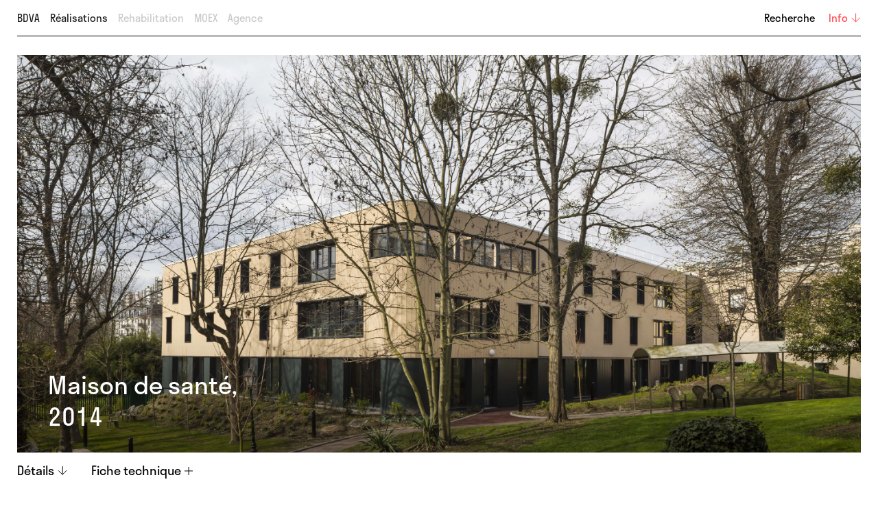

--- FILE ---
content_type: text/html; charset=utf-8
request_url: https://bdva.com/sante/maison-de-sante-sante/
body_size: 3977
content:
<!doctype html><html lang="fr"><head><meta charset="utf-8"/><meta name="viewport" content="width=device-width, initial-scale=1, viewport-fit=cover"/><base href="/"/><title>BDVA Architectes | Maison de santé,
2014</title><meta name="title" content="BDVA Architectes | Maison de santé,
2014"/><meta name="description" content="La mission de BDVA architectes sur la Maison de Santé était l’extension de la clinique psychiatrique existante afin de lui adjoindre un hôpital de jour, une pharmacie à usage interne, un service d’hospitalisation de 50 lits et un pôle de sismothérapi..."/><meta property="og:type" content="website"/><meta property="og:url" content="/sante/maison-de-sante-sante/"/><meta property="og:title" content="BDVA Architectes | Maison de santé,
2014"/><meta property="og:description" content="La mission de BDVA architectes sur la Maison de Santé était l’extension de la clinique psychiatrique existante afin de lui adjoindre un hôpital de jour, une pharmacie à usage interne, un service d’hospitalisation de 50 lits et un pôle de sismothérapi..."/><meta property="og:image" content="https://images.prismic.io/bdva/f67e5230-270e-4015-9641-f3915d789cd4__B3A9549.jpg?auto=compress,format"/><meta property="twitter:card" content="summary_large_image"/><meta property="twitter:url" content="/sante/maison-de-sante-sante/"/><meta property="twitter:title" content="BDVA Architectes | Maison de santé,
2014"/><meta property="twitter:description" content="La mission de BDVA architectes sur la Maison de Santé était l’extension de la clinique psychiatrique existante afin de lui adjoindre un hôpital de jour, une pharmacie à usage interne, un service d’hospitalisation de 50 lits et un pôle de sismothérapi..."/><meta property="twitter:image" content="https://images.prismic.io/bdva/f67e5230-270e-4015-9641-f3915d789cd4__B3A9549.jpg?auto=compress,format"/><link rel="apple-touch-icon" href="/img/web-app-icon.png"/><link rel="shortcut icon" href="/img/favicon.ico"/><link type="text/css" rel="stylesheet" href="https://use.typekit.net/rer2skt.css"/><link type="text/css" rel="stylesheet" href="main.css"/><script type="text/javascript">document.documentElement.classList.add('js')
var wH = window.innerHeight
document.documentElement.style.setProperty('--vh', (wH * 0.01) + 'px')</script></head><body><!-- TODO @front style skip links -->
<!-- TODO @back set right routes -->
<!-- TODO @front Add skiplinks to admin for translation --><a class="o-skip-link" href="#navigation">Skip to navigation</a><a class="o-skip-link" href="#content">Skip to content</a><aside class="c-info o-wrapper js-info"><button class="c-info__trigger o-btn js-info-trigger"><span class="u-visually-hidden">Fermer</span></button><div class="c-info__inner js-info-inner"><div class="c-info__text o-rich-text"><p>➜ <a target="_blank" rel="noopener" href="mailto:info@bdva.com">Mail</a> ➜ Paris +33 (0)1 56 53 77 77 • L’ensemble des projets de l’agence BDVA répond à ces objectifs pour toutes les typologies auxquelles elle est confrontée : logements, immeubles de bureaux et sièges sociaux, hôtels et résidences, équipements publics (comme par exemples les écoles, collèges, médiathèques).</p></div><div class="c-info__text o-rich-text"><p> Si l’on peut ainsi identifier dans l’ensemble des réalisations de l’agence une démarche et un esprit communs, chacune d’entre elles repose néanmoins sur un concept et une écriture spécifiques qui affirment leur caractère.</p></div></div></aside><aside class="c-search js-search"><button class="c-search__trigger o-btn js-search-trigger"><span class="u-visually-hidden">Fermer</span></button><form class="c-search__form js-search-form" method="GET" action="/search"><label class="u-visually-hidden" for="search1">Recherche</label><input class="c-search__input js-search-input" id="search1" type="text" name="search" placeholder="Recherche"/><button class="o-btn c-search__submit js-search-submit" type="submit">Soumettre</button></form></aside><header class="c-nav"><nav class="c-nav__nav o-wrapper js-nav" id="navigation" aria-label="Main navigation"><div class="c-nav__wrapper js-nav-wrapper js-logo" id="nav-wrapper"><div class="c-nav__header"><a class="c-nav__link is-black js-logo-logo is-home" href="/">BDVA</a><div class="c-nav__mobile-actions u-hide-desktop"><div class="c-nav__open-actions js-nav-open-actions is-visible"><button class="c-nav__info js-info-trigger o-btn">Info</button><button class="c-nav__toggle o-btn js-nav-open" aria-controls="nav-wrapper" aria-label="Open navigation">Menu</button></div><button class="c-nav__close o-btn js-nav-close" aria-label="Close navigation">Fermer</button></div></div><div class="c-nav__inner js-nav-content js-logo-nav"><ul class="c-nav__list o-list js-nav-list"><li class="c-nav__list-item"><a class="c-nav__link is-black js-nav-tab-trigger" href="/realisations/" data-id="YfLKMBEAAC0AHd5V">Réalisations</a><section class="c-nav__sub-items-wrapper js-nav-tab" data-id="YfLKMBEAAC0AHd5V"><ul class="c-nav__sub-items o-list js-nav-tab-links"><li class="c-nav__sub-item"><a class="c-nav__sub-item-link" href="/amenagements-urbains">Aménagements</a></li><li class="c-nav__sub-item"><a class="c-nav__sub-item-link" href="/logements">Logements</a></li><li class="c-nav__sub-item"><a class="c-nav__sub-item-link" href="/bureaux">Bureaux</a></li><li class="c-nav__sub-item"><a class="c-nav__sub-item-link" href="/hotellerie">Hôtellerie</a></li><li class="c-nav__sub-item"><a class="c-nav__sub-item-link" href="/sante">Santé</a></li></ul></section></li><li class="c-nav__list-item"><a class="c-nav__link  js-nav-tab-trigger" href="/rehabilitation" data-id="YfvqAhEAAC0ARiXO">Rehabilitation</a><section class="c-nav__sub-items-wrapper js-nav-tab" data-id="YfvqAhEAAC0ARiXO"><ul class="c-nav__sub-items o-list js-nav-tab-links"><li class="c-nav__sub-item"><a class="c-nav__sub-item-link" href="/copropriete/">Copropriété</a></li><li class="c-nav__sub-item"><a class="c-nav__sub-item-link" href="/restructuration-lourde">Restructuration lourde</a></li></ul></section></li><li class="c-nav__list-item"><a class="c-nav__link  js-nav-tab-trigger" href="/moex/" data-id="YfMf9BEAAC0AH2aJ">MOEX</a><section class="c-nav__sub-items-wrapper js-nav-tab" data-id="YfMf9BEAAC0AH2aJ"><ul class="c-nav__sub-items o-list js-nav-tab-links"><li class="c-nav__sub-item"><a class="c-nav__sub-item-link" href="/moex/maitrise-d-ouvrage/">Informations</a></li><li class="c-nav__sub-item"><a class="c-nav__sub-item-link" href="/moex/">Réalisations</a></li></ul></section></li><li class="c-nav__list-item"><a class="c-nav__link  " href="/agence/" data-id="YfLKTxEAACkAHd7v">Agence</a></li><li class="c-nav__list-item u-hide-desktop js-search is-mobile"><form class="c-nav__search-form js-search-form" method="POST" action="/fr-fr/search"><label class="u-visually-hidden" for="search">Recherche</label><input class="c-nav__search-input js-search-input" id="search" type="text" name="search" placeholder="Recherche"/><button class="o-btn c-nav__search-submit js-search-submit" type="submit">Submit</button></form></li></ul></div><div class="c-nav__actions"><button class="c-nav__search js-search-trigger u-hide-mobile o-btn">Recherche</button><button class="c-nav__info js-info-trigger o-btn u-hide-mobile u-hide-mobile--flex">Info</button></div></div></nav></header><div class="content" id="content" data-template="project" data-barba="wrapper"><div class="o-page" data-barba="container" data-barba-namespace="project"><main class="g-main g-main--top o-wrapper" aria-labelledby="page-title"><div class="c-project-header"><noscript><img class="o-image c-project-header__img" src="https://images.prismic.io/bdva/f67e5230-270e-4015-9641-f3915d789cd4__B3A9549.jpg?auto=compress,format" alt="" width="5760" height="3840"/></noscript><img class="o-image lazyload c-project-header__img" data-src="https://images.prismic.io/bdva/f67e5230-270e-4015-9641-f3915d789cd4__B3A9549.jpg?auto=compress,format" data-aspectratio="5760/3840" data-sizes="auto" width="5760" height="3840" alt=""/><h1 class="c-project-header__title" id="page-title">Maison de santé,<br>2014</h1></div><div class="c-project-controls"><a class="c-project-controls__info js-scroll-down" href="#project-information" data-barba-prevent="self">Détails</a><a class="c-project-controls__download" href="https://bdva.cdn.prismic.io/bdva/4e290b70-d038-4840-a5ef-e2d9deeb9cc9_GABARIT+PLAQUETTE_PAGE.pdf" title="GABARIT PLAQUETTE_PAGE.pdf" target="_blank" rel="noopener" download="download">Fiche technique</a></div><div class="c-project-introduction js-truncate" data-label="Lire plus"><p>La mission de BDVA architectes sur la Maison de Santé était l’extension de la clinique psychiatrique existante afin de lui adjoindre un hôpital de jour, une pharmacie à usage interne, un service d’hospitalisation de 50 lits et un pôle de sismothérapie.</p></div><section class="g-images-grid" aria-labelledby="images"><h2 class="u-visually-hidden" id="images">Images</h2><ul class="o-list g-images-grid__images"><li class="c-project-card c-project-card--wide c-project-card--right c-project-card--landscape "><article class="c-project-card__content"><div class="c-project-card__img-wrapper"><noscript><img class="o-image c-project-card__img" src="https://images.prismic.io/bdva/9433319e-fb22-4c60-b17b-a562fbf7a1f5__B3A9651.jpg?auto=compress,format" alt="" width="5760" height="3840"/></noscript><img class="o-image lazyload c-project-card__img" data-sizes="auto" width="5760" height="3840" data-srcset="https://images.prismic.io/bdva/9433319e-fb22-4c60-b17b-a562fbf7a1f5__B3A9651.jpg?auto=compress,format&amp;rect=0,0,5760,3840&amp;fit=crop&amp;w=521&amp;h=350 521w,https://images.prismic.io/bdva/9433319e-fb22-4c60-b17b-a562fbf7a1f5__B3A9651.jpg?auto=compress,format&amp;rect=0,0,5760,3840&amp;fit=crop&amp;w=1043&amp;h=700 1043w,https://images.prismic.io/bdva/9433319e-fb22-4c60-b17b-a562fbf7a1f5__B3A9651.jpg?auto=compress,format&amp;rect=0,0,5760,3840&amp;fit=crop&amp;w=2086&amp;h=1400 2086w" alt=""/></div></article></li><li class="c-project-card c-project-card--medium c-project-card--left c-project-card--portrait "><article class="c-project-card__content"><div class="c-project-card__img-wrapper"><noscript><img class="o-image c-project-card__img" src="https://images.prismic.io/bdva/15ea1f5c-c9a1-4bac-bd5c-844d82fcd9db__B3A8143.jpg?auto=compress,format" alt="" width="3840" height="5760"/></noscript><img class="o-image lazyload c-project-card__img" data-sizes="auto" width="3840" height="5760" data-srcset="https://images.prismic.io/bdva/15ea1f5c-c9a1-4bac-bd5c-844d82fcd9db__B3A8143.jpg?auto=compress,format&amp;rect=0,0,3840,5760&amp;fit=crop&amp;w=245&amp;h=350 245w,https://images.prismic.io/bdva/15ea1f5c-c9a1-4bac-bd5c-844d82fcd9db__B3A8143.jpg?auto=compress,format&amp;rect=0,0,3840,5760&amp;fit=crop&amp;w=493&amp;h=700 493w,https://images.prismic.io/bdva/15ea1f5c-c9a1-4bac-bd5c-844d82fcd9db__B3A8143.jpg?auto=compress,format&amp;rect=0,0,3840,5760&amp;fit=crop&amp;w=990&amp;h=1400 990w" alt=""/></div></article></li><li class="c-project-card c-project-card--medium c-project-card--right c-project-card--landscape "><article class="c-project-card__content"><div class="c-project-card__img-wrapper"><noscript><img class="o-image c-project-card__img" src="https://images.prismic.io/bdva/5806c876-49a0-47af-afeb-ff85f2e6d464__B3A8095.jpg?auto=compress,format" alt="" width="5760" height="3840"/></noscript><img class="o-image lazyload c-project-card__img" data-sizes="auto" width="5760" height="3840" data-srcset="https://images.prismic.io/bdva/5806c876-49a0-47af-afeb-ff85f2e6d464__B3A8095.jpg?auto=compress,format&amp;rect=0,0,5760,3840&amp;fit=crop&amp;w=521&amp;h=350 521w,https://images.prismic.io/bdva/5806c876-49a0-47af-afeb-ff85f2e6d464__B3A8095.jpg?auto=compress,format&amp;rect=0,0,5760,3840&amp;fit=crop&amp;w=1043&amp;h=700 1043w,https://images.prismic.io/bdva/5806c876-49a0-47af-afeb-ff85f2e6d464__B3A8095.jpg?auto=compress,format&amp;rect=0,0,5760,3840&amp;fit=crop&amp;w=2086&amp;h=1400 2086w" alt=""/></div></article></li></ul></section><ul class="o-list c-project-information" id="project-information"><li class="c-project-information__row"><p class="c-project-information__header">Ville</p><p class="c-project-information__data">Épinay-sur-Seine (93)</p></li><li class="c-project-information__row"><p class="c-project-information__header">Programme</p><p class="c-project-information__data">Extension de l’hôpital de jour / construction d’un institut médicalisé de 50 lits et d’un pôle de sismothérapie</p></li><li class="c-project-information__row"><p class="c-project-information__header">Maitrise d'ouvrage</p><p class="c-project-information__data">Groupe Noble Âge</p></li><li class="c-project-information__row"><p class="c-project-information__header">Mission</p><p class="c-project-information__data">Conception / exécution</p></li><li class="c-project-information__row"><p class="c-project-information__header">Surface</p><p class="c-project-information__data">6 100</p></li><li class="c-project-information__row"><p class="c-project-information__header">Budget</p><p class="c-project-information__data">7,1 M€</p></li><li class="c-project-information__row"><p class="c-project-information__header">Certification & label</p><p class="c-project-information__data">BBC / RT 2012</p></li></ul><button class="o-btn o-btn--to-top js-scroll-up"><span class="o-btn__inner">Haut de page</span></button></main></div></div><footer class="c-footer o-wrapper"><nav class="c-footer__inner" aria-label="Secondary navigation"><ul class="o-list c-footer__columns"><li class="c-footer__column c-footer__column--first"><div class="c-footer__information"><p>BDVA architectes</p><p>21 Rue de Châtillon - 75014 Paris</p></div><p class="c-footer__email"><a href="mailto:agence@bdva.com">agence@bdva.com</a></p><p class="c-footer__phone"><a href="tel:01 56 53 77 77">01 56 53 77 77</a></p></li><li class="c-footer__column"><ul class="o-list c-footer__links"><li class="c-footer__link"><a href="/realisations/">Realisations</a></li><li class="c-footer__link"><a href="/rehabilitation">Rehabilitations</a></li><li class="c-footer__link"><a href="/moex/">MOEX</a></li><li class="c-footer__link"><a href="/agence/">Agence</a></li><li class="c-footer__link"><a href="/vie-privee/">Privacy Policy</a></li></ul></li><li class="c-footer__column"><ul class="o-list c-footer__links"></ul></li><li class="c-footer__column c-footer__column--last"><ul class="o-list c-footer__links"><li class="c-footer__link"><a href="https://www.instagram.com/bdva_architectes/?hl=fr" target="{&quot;_blank&quot;:false}" rel="{&quot;noopener&quot;:false}">Instagram</a></li><li class="c-footer__link"><a href="https://www.linkedin.com/company/bdva-architectes/" target="{&quot;_blank&quot;:false}" rel="{&quot;noopener&quot;:false}">LinkedIn</a></li></ul></li></ul></nav></footer><script>var supportsES6 = function() {
    try {
        new Function("(a = 0) => a");
        return true;
    }
    catch (err) {
        return false;
    }
}();

var s = document.createElement('script');
var f = 'main.';

if (supportsES6) {
    s.src = f + 'es6.js';
} else {
    s.src = f + 'es5.js';
}

document.head.appendChild(s);
</script><!-- Global site tag (gtag.js) - Google Analytics --><script async="async" src="https://www.googletagmanager.com/gtag/js?id=G-B078W4KHWY"></script><script>window.dataLayer = window.dataLayer || [];

function gtag() {
    dataLayer.push(arguments);
}

gtag('js', new Date());
gtag('config', 'G-B078W4KHWY');</script></body></html>

--- FILE ---
content_type: text/css;charset=utf-8
request_url: https://use.typekit.net/rer2skt.css
body_size: 431
content:
/*
 * The Typekit service used to deliver this font or fonts for use on websites
 * is provided by Adobe and is subject to these Terms of Use
 * http://www.adobe.com/products/eulas/tou_typekit. For font license
 * information, see the list below.
 *
 * stratos:
 *   - http://typekit.com/eulas/00000000000000007735e00b
 *   - http://typekit.com/eulas/00000000000000007735e00e
 *
 * © 2009-2026 Adobe Systems Incorporated. All Rights Reserved.
 */
/*{"last_published":"2022-01-27 19:06:12 UTC"}*/

@import url("https://p.typekit.net/p.css?s=1&k=rer2skt&ht=tk&f=38192.38195&a=2124936&app=typekit&e=css");

@font-face {
font-family:"stratos";
src:url("https://use.typekit.net/af/88a6a0/00000000000000007735e00b/30/l?primer=7cdcb44be4a7db8877ffa5c0007b8dd865b3bbc383831fe2ea177f62257a9191&fvd=n4&v=3") format("woff2"),url("https://use.typekit.net/af/88a6a0/00000000000000007735e00b/30/d?primer=7cdcb44be4a7db8877ffa5c0007b8dd865b3bbc383831fe2ea177f62257a9191&fvd=n4&v=3") format("woff"),url("https://use.typekit.net/af/88a6a0/00000000000000007735e00b/30/a?primer=7cdcb44be4a7db8877ffa5c0007b8dd865b3bbc383831fe2ea177f62257a9191&fvd=n4&v=3") format("opentype");
font-display:auto;font-style:normal;font-weight:400;font-stretch:normal;
}

@font-face {
font-family:"stratos";
src:url("https://use.typekit.net/af/b66872/00000000000000007735e00e/30/l?subset_id=2&fvd=n6&v=3") format("woff2"),url("https://use.typekit.net/af/b66872/00000000000000007735e00e/30/d?subset_id=2&fvd=n6&v=3") format("woff"),url("https://use.typekit.net/af/b66872/00000000000000007735e00e/30/a?subset_id=2&fvd=n6&v=3") format("opentype");
font-display:auto;font-style:normal;font-weight:600;font-stretch:normal;
}

.tk-stratos { font-family: "stratos",sans-serif; }


--- FILE ---
content_type: text/css; charset=UTF-8
request_url: https://bdva.com/main.css
body_size: 13369
content:
@font-face{font-display:block;font-family:lg;font-style:normal;font-weight:400;src:url(64b800aa30714fd916dc.woff2?io9a6k) format("woff2"),url(747d038541bfc6bb8ea9.ttf?io9a6k) format("truetype"),url(356a0e9cb064c7a196c6.woff?io9a6k) format("woff"),url(09cd8e9be7081f216644.svg?io9a6k#lg) format("svg")}.lg-icon{speak:never;-webkit-font-smoothing:antialiased;-moz-osx-font-smoothing:grayscale;font-family:lg!important;font-style:normal;font-variant:normal;font-weight:400;line-height:1;text-transform:none}.lg-container{font-family:system-ui,-apple-system,Segoe UI,Roboto,Helvetica Neue,Arial,Noto Sans,Liberation Sans,sans-serif,Apple Color Emoji,Segoe UI Emoji,Segoe UI Symbol,Noto Color Emoji}.lg-next,.lg-prev{background-color:rgba(0,0,0,.45);border:none;border-radius:2px;color:#999;cursor:pointer;display:block;font-size:22px;margin-top:-10px;outline:0;padding:8px 10px 9px;position:absolute;top:50%;z-index:1080}.lg-next.disabled,.lg-prev.disabled{cursor:default;opacity:0!important}.lg-next:hover:not(.disabled),.lg-prev:hover:not(.disabled){color:#fff}.lg-single-item .lg-next,.lg-single-item .lg-prev{display:none}.lg-next{right:20px}.lg-next:before{content:"\e095"}.lg-prev{left:20px}.lg-prev:after{content:"\e094"}@-webkit-keyframes lg-right-end{0%{left:0}50%{left:-30px}to{left:0}}@-moz-keyframes lg-right-end{0%{left:0}50%{left:-30px}to{left:0}}@-ms-keyframes lg-right-end{0%{left:0}50%{left:-30px}to{left:0}}@keyframes lg-right-end{0%{left:0}50%{left:-30px}to{left:0}}@-webkit-keyframes lg-left-end{0%{left:0}50%{left:30px}to{left:0}}@-moz-keyframes lg-left-end{0%{left:0}50%{left:30px}to{left:0}}@-ms-keyframes lg-left-end{0%{left:0}50%{left:30px}to{left:0}}@keyframes lg-left-end{0%{left:0}50%{left:30px}to{left:0}}.lg-outer.lg-right-end .lg-object{-webkit-animation:lg-right-end .3s;-o-animation:lg-right-end .3s;animation:lg-right-end .3s;position:relative}.lg-outer.lg-left-end .lg-object{-webkit-animation:lg-left-end .3s;-o-animation:lg-left-end .3s;animation:lg-left-end .3s;position:relative}.lg-toolbar{left:0;position:absolute;top:0;width:100%;z-index:1082}.lg-media-overlap .lg-toolbar{background-image:linear-gradient(0deg,transparent,rgba(0,0,0,.4))}.lg-toolbar .lg-icon{background:0 0;border:none;box-shadow:none;color:#999;cursor:pointer;float:right;font-size:24px;height:47px;line-height:27px;outline:medium none;padding:10px 0;text-align:center;text-decoration:none!important;-webkit-transition:color .2s linear;-o-transition:color .2s linear;transition:color .2s linear;width:50px;will-change:color}.lg-toolbar .lg-icon.lg-icon-18{font-size:18px}.lg-toolbar .lg-icon:hover{color:#fff}.lg-toolbar .lg-close:after{content:"\e070"}.lg-toolbar .lg-maximize{font-size:22px}.lg-toolbar .lg-maximize:after{content:"\e90a"}.lg-toolbar .lg-download:after{content:"\e0f2"}.lg-sub-html{color:#eee;font-size:16px;opacity:0;padding:10px 40px;text-align:center;-webkit-transition:opacity .2s ease-out 0s;-o-transition:opacity .2s ease-out 0s;transition:opacity .2s ease-out 0s;z-index:1080}.lg-sub-html h4{font-size:13px;font-weight:700;margin:0}.lg-sub-html p{font-size:12px;margin:5px 0 0}.lg-sub-html a{color:inherit}.lg-sub-html a:hover{text-decoration:underline}.lg-media-overlap .lg-sub-html{background-image:linear-gradient(180deg,transparent,rgba(0,0,0,.6))}.lg-item .lg-sub-html{bottom:0;left:0;position:absolute;right:0}.lg-error-msg{color:#999;font-size:14px}.lg-counter{color:#999;display:inline-block;font-size:16px;height:47px;padding-left:20px;padding-top:12px;vertical-align:middle}.lg-closing .lg-next,.lg-closing .lg-prev,.lg-closing .lg-sub-html,.lg-closing .lg-toolbar{opacity:0;-webkit-transition:-webkit-transform .08 cubic-bezier(0,0,.25,1) 0s,opacity .08 cubic-bezier(0,0,.25,1) 0s,color .08 linear;-moz-transition:-moz-transform .08 cubic-bezier(0,0,.25,1) 0s,opacity .08 cubic-bezier(0,0,.25,1) 0s,color .08 linear;-o-transition:-o-transform .08 cubic-bezier(0,0,.25,1) 0s,opacity .08 cubic-bezier(0,0,.25,1) 0s,color .08 linear;transition:transform .08 cubic-bezier(0,0,.25,1) 0s,opacity .08 cubic-bezier(0,0,.25,1) 0s,color .08 linear}body:not(.lg-from-hash) .lg-outer.lg-start-zoom .lg-item:not(.lg-zoomable) .lg-img-wrap,body:not(.lg-from-hash) .lg-outer.lg-start-zoom .lg-item:not(.lg-zoomable) .lg-video-cont{opacity:0;-moz-transform:scale3d(.5,.5,.5);-o-transform:scale3d(.5,.5,.5);-ms-transform:scale3d(.5,.5,.5);-webkit-transform:scale3d(.5,.5,.5);transform:scale3d(.5,.5,.5);-webkit-transition:-webkit-transform .25s cubic-bezier(0,0,.25,1) 0s,opacity .25s cubic-bezier(0,0,.25,1)!important;-moz-transition:-moz-transform .25s cubic-bezier(0,0,.25,1) 0s,opacity .25s cubic-bezier(0,0,.25,1)!important;-o-transition:-o-transform .25s cubic-bezier(0,0,.25,1) 0s,opacity .25s cubic-bezier(0,0,.25,1)!important;transition:transform .25s cubic-bezier(0,0,.25,1) 0s,opacity .25s cubic-bezier(0,0,.25,1)!important;will-change:transform,opacity}body:not(.lg-from-hash) .lg-outer.lg-start-zoom .lg-item:not(.lg-zoomable).lg-complete .lg-img-wrap,body:not(.lg-from-hash) .lg-outer.lg-start-zoom .lg-item:not(.lg-zoomable).lg-complete .lg-video-cont{opacity:1;-moz-transform:scaleX(1);-o-transform:scaleX(1);-ms-transform:scaleX(1);-webkit-transform:scaleX(1);transform:scaleX(1)}.lg-outer .lg-thumb-outer{background-color:#0d0a0a;float:left;max-height:350px;overflow:hidden;width:100%}.lg-outer .lg-thumb-outer.lg-grab .lg-thumb-item{cursor:-webkit-grab;cursor:-moz-grab;cursor:-o-grab;cursor:-ms-grab;cursor:grab}.lg-outer .lg-thumb-outer.lg-grabbing .lg-thumb-item{cursor:move;cursor:-webkit-grabbing;cursor:-moz-grabbing;cursor:-o-grabbing;cursor:-ms-grabbing;cursor:grabbing}.lg-outer .lg-thumb-outer.lg-dragging .lg-thumb,.lg-outer .lg-thumb-outer.lg-rebuilding-thumbnails .lg-thumb{-webkit-transition-duration:0s!important;transition-duration:0s!important}.lg-outer .lg-thumb-outer.lg-thumb-align-middle{text-align:center}.lg-outer .lg-thumb-outer.lg-thumb-align-left{text-align:left}.lg-outer .lg-thumb-outer.lg-thumb-align-right{text-align:right}.lg-outer.lg-single-item .lg-thumb-outer{display:none}.lg-outer .lg-thumb{display:inline-block;height:100%;margin-bottom:-5px;padding:5px 0;vertical-align:middle}@media (min-width:768px){.lg-outer .lg-thumb{padding:10px 0}}.lg-outer .lg-thumb-item{border-radius:2px;cursor:pointer;float:left;height:100%;margin-bottom:5px;overflow:hidden;will-change:border-color}@media (min-width:768px){.lg-outer .lg-thumb-item{border:2px solid #fff;border-radius:4px;-webkit-transition:border-color .25s ease;-o-transition:border-color .25s ease;transition:border-color .25s ease}}.lg-outer .lg-thumb-item.active,.lg-outer .lg-thumb-item:hover{border-color:#a90707}.lg-outer .lg-thumb-item img{display:block;height:100%;object-fit:cover;width:100%}.lg-outer.lg-can-toggle .lg-item{padding-bottom:0}.lg-outer .lg-toggle-thumb:after{content:"\e1ff"}.lg-outer.lg-animate-thumb .lg-thumb{-webkit-transition-timing-function:cubic-bezier(.215,.61,.355,1);transition-timing-function:cubic-bezier(.215,.61,.355,1)}.lg-outer .lg-video-cont{display:inline-block;position:relative;text-align:center;vertical-align:middle}.lg-outer .lg-video-cont .lg-object{height:100%!important;width:100%!important}.lg-outer .lg-has-iframe .lg-video-cont{-webkit-overflow-scrolling:touch;overflow:auto}.lg-outer .lg-video-object{bottom:0;height:100%;left:0;position:absolute;right:0;top:0;width:100%;z-index:3}.lg-outer .lg-video-poster{z-index:1}.lg-outer .lg-has-video .lg-video-object{opacity:0;-webkit-transition:opacity .3s ease-in;-o-transition:opacity .3s ease-in;transition:opacity .3s ease-in;will-change:opacity}.lg-outer .lg-has-video.lg-video-loaded .lg-video-play-button,.lg-outer .lg-has-video.lg-video-loaded .lg-video-poster{opacity:0!important}.lg-outer .lg-has-video.lg-video-loaded .lg-video-object{opacity:1}@keyframes lg-play-stroke{0%{stroke-dasharray:1,200;stroke-dashoffset:0}50%{stroke-dasharray:89,200;stroke-dashoffset:-35px}to{stroke-dasharray:89,200;stroke-dashoffset:-124px}}@keyframes lg-play-rotate{to{-webkit-transform:rotate(1turn);transform:rotate(1turn)}}.lg-video-play-button{cursor:pointer;left:50%;max-width:140px;position:absolute;top:50%;transform:translate(-50%,-50%) scale(1);-webkit-transition:-webkit-transform .25s cubic-bezier(.17,.88,.32,1.28),opacity .1s;-moz-transition:-moz-transform .25s cubic-bezier(.17,.88,.32,1.28),opacity .1s;-o-transition:-o-transform .25s cubic-bezier(.17,.88,.32,1.28),opacity .1s;transition:transform .25s cubic-bezier(.17,.88,.32,1.28),opacity .1s;width:18%;will-change:opacity,transform;z-index:2}.lg-video-play-button:hover .lg-video-play-icon,.lg-video-play-button:hover .lg-video-play-icon-bg{opacity:1}.lg-video-play-icon-bg{fill:none;stroke-width:3%;stroke:#fcfcfc;opacity:.6;-webkit-transition:opacity .12s ease-in;-o-transition:opacity .12s ease-in;transition:opacity .12s ease-in;will-change:opacity}.lg-video-play-icon-circle{fill:none;stroke-width:3%;stroke:rgba(30,30,30,.9);stroke-opacity:1;stroke-linecap:round;stroke-dasharray:200;stroke-dashoffset:200;bottom:0;left:0;position:absolute;right:0;top:0}.lg-video-play-icon{left:50%;max-width:120px;opacity:.6;position:absolute;top:50%;transform:translate3d(-50%,-50%,0);-webkit-transition:opacity .12s ease-in;-o-transition:opacity .12s ease-in;transition:opacity .12s ease-in;width:25%;will-change:opacity}.lg-video-play-icon .lg-video-play-icon-inner{fill:#fcfcfc}.lg-video-loading .lg-video-play-icon-circle{animation:lg-play-rotate 2s linear .25s infinite,lg-play-stroke 1.5s ease-in-out .25s infinite}.lg-video-loaded .lg-video-play-button{opacity:0;transform:translate(-50%,-50%) scale(.7)}.lg-progress-bar{background-color:#333;height:5px;left:0;opacity:0;position:absolute;top:0;-webkit-transition:opacity 80ms ease 0s;-moz-transition:opacity 80ms ease 0s;-o-transition:opacity 80ms ease 0s;transition:opacity 80ms ease 0s;width:100%;will-change:opacity;z-index:1083}.lg-progress-bar .lg-progress{background-color:#a90707;height:5px;width:0}.lg-progress-bar.lg-start .lg-progress{width:100%}.lg-show-autoplay .lg-progress-bar{opacity:1}.lg-autoplay-button:after{content:"\e01d"}.lg-show-autoplay .lg-autoplay-button:after{content:"\e01a"}.lg-single-item .lg-autoplay-button{opacity:.75;pointer-events:none}.lg-outer.lg-css3.lg-zoom-dragging .lg-item.lg-complete.lg-zoomable .lg-image,.lg-outer.lg-css3.lg-zoom-dragging .lg-item.lg-complete.lg-zoomable .lg-img-wrap{-webkit-transition-duration:0s!important;transition-duration:0s!important}.lg-outer.lg-use-transition-for-zoom .lg-item.lg-complete.lg-zoomable .lg-img-wrap{-webkit-transition:-webkit-transform .5s cubic-bezier(.12,.415,.01,1.19) 0s;-moz-transition:-moz-transform .5s cubic-bezier(.12,.415,.01,1.19) 0s;-o-transition:-o-transform .5s cubic-bezier(.12,.415,.01,1.19) 0s;transition:transform .5s cubic-bezier(.12,.415,.01,1.19) 0s;will-change:transform}.lg-outer.lg-use-transition-for-zoom.lg-zoom-drag-transition .lg-item.lg-complete.lg-zoomable .lg-img-wrap{-webkit-transition:-webkit-transform .8s cubic-bezier(0,0,.25,1) 0s;-moz-transition:-moz-transform .8s cubic-bezier(0,0,.25,1) 0s;-o-transition:-o-transform .8s cubic-bezier(0,0,.25,1) 0s;transition:transform .8s cubic-bezier(0,0,.25,1) 0s;will-change:transform}.lg-outer .lg-item.lg-complete.lg-zoomable .lg-img-wrap{-webkit-backface-visibility:hidden;-moz-backface-visibility:hidden;backface-visibility:hidden;-webkit-transform:translateZ(0);transform:translateZ(0)}.lg-outer .lg-item.lg-complete.lg-zoomable .lg-dummy-img,.lg-outer .lg-item.lg-complete.lg-zoomable .lg-image{-webkit-backface-visibility:hidden;-moz-backface-visibility:hidden;backface-visibility:hidden;-webkit-transform:scaleX(1);transform:scaleX(1);-webkit-transform-origin:0 0;-moz-transform-origin:0 0;-ms-transform-origin:0 0;transform-origin:0 0;-webkit-transition:-webkit-transform .5s cubic-bezier(.12,.415,.01,1.19) 0s,opacity .15s!important;-moz-transition:-moz-transform .5s cubic-bezier(.12,.415,.01,1.19) 0s,opacity .15s!important;-o-transition:-o-transform .5s cubic-bezier(.12,.415,.01,1.19) 0s,opacity .15s!important;transition:transform .5s cubic-bezier(.12,.415,.01,1.19) 0s,opacity .15s!important;will-change:opacity,transform}.lg-icon.lg-zoom-in:after{content:"\e311"}.lg-icon.lg-actual-size{font-size:20px}.lg-icon.lg-actual-size:after{content:"\e033"}.lg-icon.lg-zoom-out{opacity:.5;pointer-events:none}.lg-icon.lg-zoom-out:after{content:"\e312"}.lg-zoomed .lg-icon.lg-zoom-out{opacity:1;pointer-events:auto}.lg-outer.lg-first-slide-loading .lg-actual-size,.lg-outer.lg-first-slide-loading .lg-zoom-in,.lg-outer.lg-first-slide-loading .lg-zoom-out,.lg-outer[data-lg-slide-type=iframe] .lg-actual-size,.lg-outer[data-lg-slide-type=iframe] .lg-zoom-in,.lg-outer[data-lg-slide-type=iframe] .lg-zoom-out,.lg-outer[data-lg-slide-type=video] .lg-actual-size,.lg-outer[data-lg-slide-type=video] .lg-zoom-in,.lg-outer[data-lg-slide-type=video] .lg-zoom-out{opacity:.75;pointer-events:none}.lg-outer .lg-pager-outer{height:10px;margin-bottom:10px;text-align:center;z-index:1080}.lg-outer .lg-pager-outer.lg-pager-hover .lg-pager-cont{overflow:visible}.lg-outer.lg-single-item .lg-pager-outer{display:none}.lg-outer .lg-pager-cont{cursor:pointer;display:inline-block;margin:0 5px;overflow:hidden;position:relative;vertical-align:top}.lg-outer .lg-pager-cont:hover .lg-pager-thumb-cont{opacity:1;-webkit-transform:translateZ(0);transform:translateZ(0)}.lg-outer .lg-pager-cont.lg-pager-active .lg-pager{box-shadow:inset 0 0 0 2px #fff}.lg-outer .lg-pager-thumb-cont{background-color:#fff;border-radius:3px;bottom:100%;color:#fff;height:83px;left:0;margin-bottom:20px;margin-left:-60px;opacity:0;padding:5px;position:absolute;-webkit-transform:translate3d(0,5px,0);transform:translate3d(0,5px,0);-webkit-transition:opacity .15s ease 0s,-webkit-transform .15s ease 0s;-moz-transition:opacity .15s ease 0s,-moz-transform .15s ease 0s;-o-transition:opacity .15s ease 0s,-o-transform .15s ease 0s;transition:opacity .15s ease 0s,transform .15s ease 0s;width:120px;will-change:transform,opacity}.lg-outer .lg-pager-thumb-cont img{height:100%;width:100%}.lg-outer .lg-pager{background-color:hsla(0,0%,100%,.5);border-radius:50%;box-shadow:inset 0 0 0 8px hsla(0,0%,100%,.7);display:block;height:12px;-webkit-transition:box-shadow .3s ease 0s;-o-transition:box-shadow .3s ease 0s;transition:box-shadow .3s ease 0s;width:12px}.lg-outer .lg-pager:focus,.lg-outer .lg-pager:hover{box-shadow:inset 0 0 0 8px #fff}.lg-outer .lg-caret{border-left:10px solid transparent;border-right:10px solid transparent;border-top:10px dashed;bottom:-10px;display:inline-block;height:0;left:50%;margin-left:-5px;position:absolute;vertical-align:middle;width:0}.lg-fullscreen:after{content:"\e20c"}.lg-fullscreen-on .lg-fullscreen:after{content:"\e20d"}.lg-outer .lg-dropdown-overlay{background-color:rgba(0,0,0,.25);bottom:0;cursor:default;left:0;opacity:0;position:absolute;right:0;top:0;-webkit-transition:visibility 0s linear .18s,opacity .18s linear 0s;-o-transition:visibility 0s linear .18s,opacity .18s linear 0s;transition:visibility 0s linear .18s,opacity .18s linear 0s;visibility:hidden;will-change:visibility,opacity;z-index:1081}.lg-outer.lg-dropdown-active .lg-dropdown,.lg-outer.lg-dropdown-active .lg-dropdown-overlay{opacity:1;-moz-transform:translateZ(0);-o-transform:translateZ(0);-ms-transform:translateZ(0);-webkit-transform:translateZ(0);transform:translateZ(0);-webkit-transition-delay:0s;transition-delay:0s;visibility:visible}.lg-outer.lg-dropdown-active .lg-share{color:#fff}.lg-outer .lg-dropdown{background-color:#fff;border-radius:2px;font-size:14px;list-style-type:none;margin:0;opacity:0;padding:10px 0;position:absolute;right:0;text-align:left;top:50px;-moz-transform:translate3d(0,5px,0);-o-transform:translate3d(0,5px,0);-ms-transform:translate3d(0,5px,0);-webkit-transform:translate3d(0,5px,0);transform:translate3d(0,5px,0);-webkit-transition:-webkit-transform .18s linear 0s,visibility 0s linear .5s,opacity .18s linear 0s;-moz-transition:-moz-transform .18s linear 0s,visibility 0s linear .5s,opacity .18s linear 0s;-o-transition:-o-transform .18s linear 0s,visibility 0s linear .5s,opacity .18s linear 0s;transition:transform .18s linear 0s,visibility 0s linear .5s,opacity .18s linear 0s;visibility:hidden;will-change:visibility,opacity,transform}.lg-outer .lg-dropdown:after{border:8px solid transparent;border-bottom-color:#fff;content:"";display:block;height:0;position:absolute;right:16px;top:-16px;width:0}.lg-outer .lg-dropdown>li:last-child{margin-bottom:0}.lg-outer .lg-dropdown>li:hover a{color:#333}.lg-outer .lg-dropdown a{color:#333;display:block;font-family:Open Sans,Helvetica Neue,Helvetica,Arial,sans-serif;font-size:12px;padding:4px 12px;white-space:pre}.lg-outer .lg-dropdown a:hover{background-color:rgba(0,0,0,.07)}.lg-outer .lg-dropdown .lg-dropdown-text{display:inline-block;line-height:1;margin-top:-3px;vertical-align:middle}.lg-outer .lg-dropdown .lg-icon{color:#333;display:inline-block;float:none;font-size:20px;height:auto;line-height:1;margin-right:8px;padding:0;vertical-align:middle;width:auto}.lg-outer .lg-share{position:relative}.lg-outer .lg-share:after{content:"\e80d"}.lg-outer .lg-share-facebook .lg-icon{color:#3b5998}.lg-outer .lg-share-facebook .lg-icon:after{content:"\e904"}.lg-outer .lg-share-twitter .lg-icon{color:#00aced}.lg-outer .lg-share-twitter .lg-icon:after{content:"\e907"}.lg-outer .lg-share-pinterest .lg-icon{color:#cb2027}.lg-outer .lg-share-pinterest .lg-icon:after{content:"\e906"}.lg-comment-box{background-color:#fff;bottom:0;max-width:100%;position:absolute;right:0;top:0;-moz-transform:translate3d(100%,0,0);-o-transform:translate3d(100%,0,0);-ms-transform:translate3d(100%,0,0);-webkit-transform:translate3d(100%,0,0);transform:translate3d(100%,0,0);-webkit-transition:-webkit-transform .4s cubic-bezier(0,0,.25,1) 0s;-moz-transition:-moz-transform .4s cubic-bezier(0,0,.25,1) 0s;-o-transition:-o-transform .4s cubic-bezier(0,0,.25,1) 0s;transition:transform .4s cubic-bezier(0,0,.25,1) 0s;width:420px;will-change:transform;z-index:9999}.lg-comment-box .lg-comment-title{color:#fff;font-size:18px;margin:0}.lg-comment-box .lg-comment-header{background-color:#000;left:0;padding:12px 20px;position:absolute;right:0;top:0}.lg-comment-box .lg-comment-body{height:100%!important;padding-top:43px!important;width:100%!important}.lg-comment-box .fb-comments{background:url(fcba57cdb89652f9bb54.gif) no-repeat scroll 50% #fff;display:inline-block;height:100%;overflow-y:auto;width:100%}.lg-comment-box .fb-comments[fb-xfbml-state=rendered]{background-image:none}.lg-comment-box .fb-comments>span{max-width:100%}.lg-comment-box .lg-comment-close{color:#999;cursor:pointer;font-size:20px;position:absolute;right:5px;top:12px;-webkit-transition:color .2s linear;-o-transition:color .2s linear;transition:color .2s linear;will-change:color}.lg-comment-box .lg-comment-close:hover{color:#fff}.lg-comment-box .lg-comment-close:after{content:"\e070"}.lg-comment-box iframe{max-width:100%!important;width:100%!important}.lg-comment-box #disqus_thread{padding:0 20px}.lg-outer .lg-comment-overlay{background-color:rgba(0,0,0,.25);bottom:0;cursor:default;left:0;opacity:0;position:fixed;right:0;top:0;-webkit-transition:visibility 0s linear .18s,opacity .18s linear 0s;-o-transition:visibility 0s linear .18s,opacity .18s linear 0s;transition:visibility 0s linear .18s,opacity .18s linear 0s;visibility:hidden;will-change:visibility,opacity;z-index:1081}.lg-outer .lg-comment-toggle:after{content:"\e908"}.lg-outer.lg-comment-active .lg-comment-overlay{opacity:1;-moz-transform:translateZ(0);-o-transform:translateZ(0);-ms-transform:translateZ(0);-webkit-transform:translateZ(0);transform:translateZ(0);-webkit-transition-delay:0s;transition-delay:0s;visibility:visible}.lg-outer.lg-comment-active .lg-comment-toggle{color:#fff}.lg-outer.lg-comment-active .lg-comment-box{-moz-transform:translateZ(0);-o-transform:translateZ(0);-ms-transform:translateZ(0);-webkit-transform:translateZ(0);transform:translateZ(0)}.lg-outer .lg-img-rotate{bottom:0;left:0;position:absolute;right:0;top:0;-webkit-transition:-webkit-transform .4s cubic-bezier(0,0,.25,1) 0s;-moz-transition:-moz-transform .4s cubic-bezier(0,0,.25,1) 0s;-o-transition:-o-transform .4s cubic-bezier(0,0,.25,1) 0s;transition:transform .4s cubic-bezier(0,0,.25,1) 0s}.lg-outer[data-lg-slide-type=iframe] .lg-flip-hor,.lg-outer[data-lg-slide-type=iframe] .lg-flip-ver,.lg-outer[data-lg-slide-type=iframe] .lg-rotate-left,.lg-outer[data-lg-slide-type=iframe] .lg-rotate-right,.lg-outer[data-lg-slide-type=video] .lg-flip-hor,.lg-outer[data-lg-slide-type=video] .lg-flip-ver,.lg-outer[data-lg-slide-type=video] .lg-rotate-left,.lg-outer[data-lg-slide-type=video] .lg-rotate-right{opacity:.75;pointer-events:none}.lg-rotate-left:after{content:"\e900"}.lg-rotate-right:after{content:"\e901"}.lg-icon.lg-flip-hor,.lg-icon.lg-flip-ver{font-size:26px}.lg-flip-ver:after{content:"\e903"}.lg-flip-hor:after{content:"\e902"}.lg-medium-zoom-item{cursor:zoom-in}.lg-medium-zoom .lg-outer,.lg-medium-zoom .lg-outer.lg-grabbing img.lg-object,.lg-medium-zoom .lg-outer.lg-grab img.lg-object{cursor:zoom-out}.lg-relative-caption .lg-outer .lg-sub-html{background-image:none;bottom:auto;padding:0;white-space:normal}.lg-relative-caption .lg-outer .lg-relative-caption-item{opacity:0;padding:16px 0;transition:opacity .5s ease}.lg-relative-caption .lg-outer .lg-show-caption .lg-relative-caption-item{opacity:1}.lg-group:after{clear:both;content:"";display:table}.lg-container{outline:0}.lg-on{scroll-behavior:unset}.lg-hide-sub-html .lg-sub-html,.lg-next,.lg-pager-outer,.lg-prev,.lg-toolbar{opacity:0;-webkit-transition:-webkit-transform .25s cubic-bezier(0,0,.25,1) 0s,opacity .25s cubic-bezier(0,0,.25,1) 0s;-moz-transition:-moz-transform .25s cubic-bezier(0,0,.25,1) 0s,opacity .25s cubic-bezier(0,0,.25,1) 0s;-o-transition:-o-transform .25s cubic-bezier(0,0,.25,1) 0s,opacity .25s cubic-bezier(0,0,.25,1) 0s;transition:transform .25s cubic-bezier(0,0,.25,1) 0s,opacity .25s cubic-bezier(0,0,.25,1) 0s;will-change:transform,opacity}.lg-show-in.lg-hide-sub-html .lg-sub-html,.lg-show-in .lg-next,.lg-show-in .lg-pager-outer,.lg-show-in .lg-prev,.lg-show-in .lg-toolbar{opacity:1}.lg-show-in .lg-hide-items .lg-prev{opacity:0;-webkit-transform:translate3d(-10px,0,0);transform:translate3d(-10px,0,0)}.lg-show-in .lg-hide-items .lg-next{opacity:0;-webkit-transform:translate3d(10px,0,0);transform:translate3d(10px,0,0)}.lg-show-in .lg-hide-items .lg-toolbar{opacity:0;-webkit-transform:translate3d(0,-10px,0);transform:translate3d(0,-10px,0)}.lg-show-in .lg-hide-items.lg-hide-sub-html .lg-sub-html{opacity:0;-webkit-transform:translate3d(0,20px,0);transform:translate3d(0,20px,0)}.lg-outer{height:100%;left:0;opacity:.001;outline:0;overflow:hidden;position:fixed;text-align:left;top:0;-webkit-transition:opacity .15s ease 0s;-o-transition:opacity .15s ease 0s;transition:opacity .15s ease 0s;width:100%;will-change:auto;z-index:1050}.lg-outer *{-webkit-box-sizing:border-box;-moz-box-sizing:border-box;box-sizing:border-box}.lg-outer.lg-visible,.lg-outer.lg-zoom-from-image{opacity:1}.lg-outer.lg-css3 .lg-item:not(.lg-start-end-progress).lg-current,.lg-outer.lg-css3 .lg-item:not(.lg-start-end-progress).lg-next-slide,.lg-outer.lg-css3 .lg-item:not(.lg-start-end-progress).lg-prev-slide{-webkit-transition-duration:inherit!important;transition-duration:inherit!important;-webkit-transition-timing-function:inherit!important;transition-timing-function:inherit!important}.lg-outer.lg-css3.lg-dragging .lg-item.lg-current,.lg-outer.lg-css3.lg-dragging .lg-item.lg-next-slide,.lg-outer.lg-css3.lg-dragging .lg-item.lg-prev-slide{opacity:1;-webkit-transition-duration:0s!important;transition-duration:0s!important}.lg-outer.lg-grab img.lg-object{cursor:-webkit-grab;cursor:-moz-grab;cursor:-o-grab;cursor:-ms-grab;cursor:grab}.lg-outer.lg-grabbing img.lg-object{cursor:move;cursor:-webkit-grabbing;cursor:-moz-grabbing;cursor:-o-grabbing;cursor:-ms-grabbing;cursor:grabbing}.lg-outer .lg-content{bottom:0;left:0;position:absolute;right:0;top:0}.lg-outer .lg-inner{bottom:0;left:0;position:absolute;top:0;-webkit-transition:opacity 0s;-o-transition:opacity 0s;transition:opacity 0s;white-space:nowrap;width:100%}.lg-outer .lg-item{display:none!important;will-change:transform,opacity}.lg-outer .lg-item:not(.lg-start-end-progress){background:url(fcba57cdb89652f9bb54.gif) no-repeat scroll 50% transparent}.lg-outer.lg-css3 .lg-current,.lg-outer.lg-css3 .lg-next-slide,.lg-outer.lg-css3 .lg-prev-slide,.lg-outer.lg-css .lg-current{display:inline-block!important}.lg-outer .lg-img-wrap,.lg-outer .lg-item{display:inline-block;height:100%;position:absolute;text-align:center;width:100%}.lg-outer .lg-img-wrap:before,.lg-outer .lg-item:before{content:"";display:inline-block;height:100%;vertical-align:middle}.lg-outer .lg-img-wrap{bottom:0;font-size:0;left:0;position:absolute;right:0;top:0;white-space:nowrap}.lg-outer .lg-item.lg-complete{background-image:none}.lg-outer .lg-item.lg-current{z-index:1060}.lg-outer .lg-object{display:inline-block;height:auto;max-height:100%;max-width:100%;position:relative;vertical-align:middle;width:auto}.lg-outer .lg-empty-html.lg-sub-html,.lg-outer .lg-empty-html .lg-sub-html{display:none}.lg-outer.lg-hide-download .lg-download{opacity:.75;pointer-events:none}.lg-outer .lg-first-slide .lg-dummy-img{left:50%;position:absolute;top:50%}.lg-outer.lg-components-open:not(.lg-zoomed) .lg-components{opacity:1;-webkit-transform:translateZ(0);transform:translateZ(0)}.lg-outer.lg-components-open:not(.lg-zoomed) .lg-sub-html{opacity:1;transition:opacity .2s ease-out .15s}.lg-backdrop{background-color:#000;bottom:0;left:0;opacity:0;position:fixed;right:0;top:0;-webkit-transition:opacity 333ms ease-in 0s;-o-transition:opacity 333ms ease-in 0s;transition:opacity 333ms ease-in 0s;will-change:auto;z-index:1040}.lg-backdrop.in{opacity:1}.lg-css3.lg-no-trans .lg-current,.lg-css3.lg-no-trans .lg-next-slide,.lg-css3.lg-no-trans .lg-prev-slide{-webkit-transition:none 0s ease 0s!important;-moz-transition:none 0s ease 0s!important;-o-transition:none 0s ease 0s!important;transition:none 0s ease 0s!important}.lg-css3.lg-use-css3 .lg-item{-webkit-backface-visibility:hidden;-moz-backface-visibility:hidden;backface-visibility:hidden}.lg-css3.lg-fade .lg-item{opacity:0}.lg-css3.lg-fade .lg-item.lg-current{opacity:1}.lg-css3.lg-fade .lg-item.lg-current,.lg-css3.lg-fade .lg-item.lg-next-slide,.lg-css3.lg-fade .lg-item.lg-prev-slide{-webkit-transition:opacity .1s ease 0s;-moz-transition:opacity .1s ease 0s;-o-transition:opacity .1s ease 0s;transition:opacity .1s ease 0s}.lg-css3.lg-use-css3 .lg-item.lg-start-progress{-webkit-transition:-webkit-transform 1s cubic-bezier(.175,.885,.32,1.275) 0s;-moz-transition:-moz-transform 1s cubic-bezier(.175,.885,.32,1.275) 0s;-o-transition:-o-transform 1s cubic-bezier(.175,.885,.32,1.275) 0s;transition:transform 1s cubic-bezier(.175,.885,.32,1.275) 0s}.lg-css3.lg-use-css3 .lg-item.lg-start-end-progress{-webkit-transition:-webkit-transform 1s cubic-bezier(0,0,.25,1) 0s;-moz-transition:-moz-transform 1s cubic-bezier(0,0,.25,1) 0s;-o-transition:-o-transform 1s cubic-bezier(0,0,.25,1) 0s;transition:transform 1s cubic-bezier(0,0,.25,1) 0s}.lg-css3.lg-slide.lg-use-css3 .lg-item{opacity:0}.lg-css3.lg-slide.lg-use-css3 .lg-item.lg-prev-slide{-webkit-transform:translate3d(-100%,0,0);transform:translate3d(-100%,0,0)}.lg-css3.lg-slide.lg-use-css3 .lg-item.lg-next-slide{-webkit-transform:translate3d(100%,0,0);transform:translate3d(100%,0,0)}.lg-css3.lg-slide.lg-use-css3 .lg-item.lg-current{opacity:1;-webkit-transform:translateZ(0);transform:translateZ(0)}.lg-css3.lg-slide.lg-use-css3 .lg-item.lg-current,.lg-css3.lg-slide.lg-use-css3 .lg-item.lg-next-slide,.lg-css3.lg-slide.lg-use-css3 .lg-item.lg-prev-slide{-webkit-transition:-webkit-transform 1s cubic-bezier(0,0,.25,1) 0s,opacity .1s ease 0s;-moz-transition:-moz-transform 1s cubic-bezier(0,0,.25,1) 0s,opacity .1s ease 0s;-o-transition:-o-transform 1s cubic-bezier(0,0,.25,1) 0s,opacity .1s ease 0s;transition:transform 1s cubic-bezier(0,0,.25,1) 0s,opacity .1s ease 0s}.lg-container{display:none}.lg-container.lg-show{display:block}.lg-container.lg-dragging-vertical .lg-backdrop,.lg-container.lg-dragging-vertical .lg-css3 .lg-item.lg-current{-webkit-transition-duration:0s!important;transition-duration:0s!important}.lg-container.lg-dragging-vertical .lg-css3 .lg-item.lg-current{opacity:1}.lg-inline .lg-backdrop,.lg-inline .lg-outer{position:absolute}.lg-inline .lg-backdrop{z-index:1}.lg-inline .lg-outer{z-index:2}.lg-inline .lg-maximize:after{content:"\e909"}.lg-components{bottom:0;left:0;position:absolute;right:0;-webkit-transform:translate3d(0,100%,0);transform:translate3d(0,100%,0);-webkit-transition:-webkit-transform .35s ease-out 0s;-moz-transition:-moz-transform .35s ease-out 0s;-o-transition:-o-transform .35s ease-out 0s;transition:transform .35s ease-out 0s;will-change:transform;z-index:1080}
/*! normalize.css v8.0.1 | MIT License | github.com/necolas/normalize.css */html{-webkit-text-size-adjust:100%;line-height:1.15}body{margin:0}main{display:block}h1{font-size:2em;margin:.67em 0}hr{box-sizing:content-box;height:0;overflow:visible}pre{font-family:monospace,monospace;font-size:1em}a{background-color:transparent}abbr[title]{border-bottom:none;text-decoration:underline;-webkit-text-decoration:underline dotted;text-decoration:underline dotted}b,strong{font-weight:bolder}code,kbd,samp{font-family:monospace,monospace;font-size:1em}small{font-size:80%}sub,sup{font-size:75%;line-height:0;position:relative;vertical-align:baseline}sub{bottom:-.25em}sup{top:-.5em}img{border-style:none}button,input,optgroup,select,textarea{font-family:inherit;font-size:100%;line-height:1.15;margin:0}button,input{overflow:visible}button,select{text-transform:none}[type=button],[type=reset],[type=submit],button{-webkit-appearance:button}[type=button]::-moz-focus-inner,[type=reset]::-moz-focus-inner,[type=submit]::-moz-focus-inner,button::-moz-focus-inner{border-style:none;padding:0}[type=button]:-moz-focusring,[type=reset]:-moz-focusring,[type=submit]:-moz-focusring,button:-moz-focusring{outline:1px dotted ButtonText}fieldset{padding:.35em .75em .625em}legend{box-sizing:border-box;color:inherit;display:table;max-width:100%;padding:0;white-space:normal}progress{vertical-align:baseline}textarea{overflow:auto}[type=checkbox],[type=radio]{box-sizing:border-box;padding:0}[type=number]::-webkit-inner-spin-button,[type=number]::-webkit-outer-spin-button{height:auto}[type=search]{-webkit-appearance:textfield;outline-offset:-2px}[type=search]::-webkit-search-decoration{-webkit-appearance:none}::-webkit-file-upload-button{-webkit-appearance:button;font:inherit}details{display:block}summary{display:list-item}[hidden],template{display:none}@font-face{font-display:swap;font-family:Helvetica Neue;font-style:normal;font-weight:700;src:url(50a1810a01b4ac6c0c00.woff2) format("woff2"),url(c534847298f6ce067853.woff) format("woff")}html{-webkit-font-smoothing:antialiased;-moz-osx-font-smoothing:grayscale;box-sizing:border-box;overflow-y:scroll}*,:after,:before{box-sizing:inherit}h1,h2,h3,h4,h5,h6{font-weight:400;margin:0}p{margin:0}a{word-wrap:break-word;color:inherit;text-decoration:none}em,i{font-style:italic}abbr,abbr[title]{cursor:inherit;text-decoration:none}small{font-size:100%}img{max-width:100%;vertical-align:top}address{font-style:normal}details summary::-webkit-details-marker{display:none}::marker{display:none}summary{list-style:none}input,textarea{-webkit-appearance:none;-moz-appearance:none;appearance:none;background:none;border:none;border-radius:0;font:inherit;min-width:0}fieldset{border:none;margin:0;padding:0}figure{margin:0}button{-webkit-appearance:none!important;-moz-appearance:none!important;appearance:none!important;background-color:transparent;border:none;color:inherit;display:inline-block;font:inherit;text-align:center;text-decoration:none;vertical-align:middle}html[data-locked=true],html[data-locked=true] body{height:100%;overflow:hidden;position:relative;width:100%}[tabindex="-1"]:focus,html[data-whatintent]:not([data-whatintent=keyboard]) :focus{outline:none}[hidden]{display:none!important}:root{--mouse-y:0;--mouse-x:0;--nav-height:6.7rem;--margin-s:1.5rem;--margin-m:2rem;--margin-l:3rem;--margin-xl:6rem;--margin-wide:6rem}@media only screen and (min-width:64em){:root{--nav-height:10.4rem;--margin-s:3rem;--margin-m:4rem;--margin-l:6rem;--margin-xl:8rem;--margin-wide:16rem}}html{font-size:62.5%}@supports (background-blend-mode:multiply){@media only screen and (min-width:120em){html{font-size:calc(62.5% + .1vw)}}}body{font-family:Helvetica Neue,Helvetica,Arial,sans-serif;font-size:1.8rem;line-height:1.27778}.webfonts body{font-family:stratos,sans-serif}.g-fc__item{border-top:1px solid #000;margin-top:6rem;padding-top:2rem}@media only screen and (min-width:48em){.g-fc__item{margin-top:9rem}}.g-fc__item:first-of-type{border-top:0;margin-top:0;padding-top:0}.g-fc__item.g-fc__item--image{margin-top:4rem}.g-images-grid{margin-top:4.5rem}@media only screen and (min-width:64em){.g-images-grid{margin-top:9rem}}.g-images-grid__images{grid-column-gap:2.5%;grid-row-gap:3.5rem;display:grid;grid-template-columns:repeat(8,minmax(0,1fr))}@media only screen and (min-width:48em){.g-images-grid__images{grid-row-gap:7rem}}.g-main{background-color:#fff;margin-top:calc(var(--info-height) + var(--search-height));min-height:93vh;padding-top:10rem;position:relative;transition:margin .3s ease-out}.g-main--top{padding-top:8rem}.g-projects-grid__projects{grid-column-gap:2.5%;grid-row-gap:3.5rem;display:grid;grid-template-columns:repeat(8,minmax(0,1fr))}@media only screen and (min-width:48em){.g-projects-grid__projects{grid-row-gap:7rem}}.g-projects-grid--border-top{border-top:1px solid #000;margin-top:2rem;padding-top:1.5rem}.g-projects-grid--pt{margin-top:2rem}.g-projects-list{border-top:1px solid #000;display:block;font-family:Helvetica Neue,Helvetica,Arial,sans-serif;font-size:1.5rem;line-height:1.53333;margin-top:2rem}.webfonts .g-projects-list{font-family:stratos,sans-serif}.g-projects-list__items{display:block}.g-projects-list__amount{margin-top:3rem}[data-whatintent=keyboard] .g-projects-list__items:focus>*,[data-whatintent=mouse] .g-projects-list__items:hover>*{opacity:.3}.g-projects-list__result{border-bottom:1px solid #000;transition:opacity .2s ease-out}[data-whatintent=keyboard] .g-projects-list__result:focus,[data-whatintent=mouse] .g-projects-list__result:hover{opacity:1}.g-search-results__title{font-weight:700}.g-search-results__amount{margin-top:3rem}.o-btn{cursor:pointer;padding:0}.o-btn--to-top{display:flex;justify-content:center;margin-top:3rem;width:100%}@media only screen and (min-width:48em){.o-btn--to-top{margin-top:7rem}}.o-btn--to-top .o-btn__inner{border:1px solid #c9c9c9;display:inline-block;font-weight:700;padding:2rem 4.5rem;transition:box-shadow .2s ease-out}[data-whatintent=keyboard] .o-btn--to-top .o-btn__inner:focus,[data-whatintent=mouse] .o-btn--to-top .o-btn__inner:hover{box-shadow:0 0 2rem rgba(0,0,0,.2)}.o-image,.o-image img{display:inline-block;height:auto;width:100%}noscript{height:100%;width:100%}.js noscript .o-image,html:not(.js) noscript+.o-image{display:none}.js .o-image,.js .o-image img,.js .o-image img.lazyaspectratio{opacity:0;transition:opacity .2s ease-in-out}.js .o-image img.lazyloaded,.js picture.o-image,.o-image.lazyloaded,.o-image.lazyloaded img{opacity:1}.o-list{list-style:none;margin:0;padding-left:0}.o-list>li:before{content:"​";position:absolute}.o-rich-text>:first-child{margin-top:0}.o-rich-text ol,.o-rich-text p,.o-rich-text ul{margin:2rem 0 0}.o-rich-text h1,.o-rich-text h2,.o-rich-text h3,.o-rich-text h4{color:#000;margin:2rem 0 0}.o-rich-text:not(.o-rich-text--in-flow)>:first-child{margin-top:0}.o-rich-text a{background-image:linear-gradient(180deg,currentColor,currentColor);background-origin:content-box;background-position:0 100%;background-repeat:no-repeat;background-size:100% 1px;display:inline-block}.o-rich-text a:hover{background:none}.o-skip-link{left:0;position:absolute;text-align:center;top:0;transform:translateX(-100%);transform:translateX(calc(-100% - 1rem));z-index:3}.o-skip-link:focus{transform:translateX(0)}.o-wrapper{padding-left:1.5rem;padding-right:1.5rem}@supports (padding:calc(constant(safe-area-inset-left))){.o-wrapper{padding-left:calc(1.5rem + constant(safe-area-inset-left));padding-right:calc(1.5rem + constant(safe-area-inset-right))}}@supports (padding:calc(max(0px))){.o-wrapper{padding-left:calc(max(1.5rem, env(safe-area-inset-left)));padding-right:calc(max(1.5rem, env(safe-area-inset-right)))}}@media only screen and (min-width:64em){.o-wrapper{padding-left:2.5rem;padding-right:2.5rem}}@supports (padding:calc(constant(safe-area-inset-left))){@media only screen and (min-width:64em){.o-wrapper{padding-left:calc(2.5rem + constant(safe-area-inset-left));padding-right:calc(2.5rem + constant(safe-area-inset-right))}}}@supports (padding:calc(max(0px))){@media only screen and (min-width:64em){.o-wrapper{padding-left:calc(max(2.5rem, env(safe-area-inset-left)));padding-right:calc(max(2.5rem, env(safe-area-inset-right)))}}}.c-accordion{border-bottom:1px solid;border-top:1px solid;color:#979797;position:relative;transition:all .2s ease-out}.c-accordion+.c-accordion{margin-top:-1px}[data-whatintent=keyboard] .c-accordion:focus,[data-whatintent=mouse] .c-accordion:hover{color:#000;z-index:2}.c-accordion__text{padding-bottom:4rem}.c-accordion__summary h3{cursor:pointer;font-family:Helvetica Neue,Helvetica,Arial,sans-serif;font-size:1.5rem;line-height:1.53333;padding:1.5rem 0;position:relative}.webfonts .c-accordion__summary h3{font-family:stratos,sans-serif}@media only screen and (min-width:64em){.c-accordion__summary h3{padding:2.5rem 0}}.c-accordion__summary h3:after{transform:translateY(-50%)}.c-accordion__summary h3:after,.c-accordion__summary h3:before{background-color:currentColor;content:"";display:block;height:1px;position:absolute;right:0;top:50%;width:2.2rem}.c-accordion__summary h3:before{transform:translateY(-50%) rotate(90deg);transform-origin:50%;transition:transform .2s ease-in-out}.c-accordion__content{opacity:0;opacity:1;padding-bottom:1rem;transform:translateY(-5px);transition:opacity .15s ease-out,transform .15s ease-out;transition:opacity .2s ease-out,transf .2s ease-out}@media only screen and (min-width:48em){.c-accordion--no-bt{border-top:0!important}.c-accordion--no-bt h3:after,.c-accordion--no-bt h3:before{top:1rem}.c-accordion--no-bt h3{padding-top:0}}.c-accordion[open]{border-bottom:1px solid #000;border-top:1px solid #000;color:#000;z-index:2}.c-accordion[open] h3:before{color:#000;transform:translateY(-50%) rotate(180deg)}.c-anchors{background-color:#fff;border-bottom:1px solid #000;display:flex;flex-wrap:nowrap;font-family:Helvetica Neue,Helvetica,Arial,sans-serif;font-size:1.5rem;left:0;line-height:1.53333;margin-bottom:1.5rem;overflow:auto;padding-bottom:1.5rem;padding-top:1.5rem;position:sticky;top:calc(var(--info-height) + var(--search-height) + 6.2rem);transition:top .3s ease-out;width:100%;z-index:1}.webfonts .c-anchors{font-family:stratos,sans-serif}@media only screen and (min-width:48em){.c-anchors{padding-bottom:1rem;padding-top:1rem;top:calc(var(--info-height) + var(--search-height) + 5.3rem)}}.c-anchors__anchor+.c-anchors__anchor{margin-left:1.5rem}.c-anchors__link{opacity:.4;transition:opacity .2s ease-out;white-space:nowrap}.c-anchors__link.is-active,[data-whatintent=keyboard] .c-anchors__link:focus,[data-whatintent=mouse] .c-anchors__link:hover{opacity:1}.c-footer{font-family:Helvetica Neue,Helvetica,Arial,sans-serif;font-size:1.4rem;line-height:1.5;margin-top:5rem;padding-bottom:1.5rem}.webfonts .c-footer{font-family:stratos,sans-serif}@media only screen and (min-width:48em){.c-footer{padding-bottom:4rem}}.c-footer a{transition:color .2s ease-out}[data-whatintent=keyboard] .c-footer a:focus,[data-whatintent=mouse] .c-footer a:hover{color:#c9c9c9}.c-footer__inner{border-top:1px solid #000;padding-top:2rem}.c-footer__columns{display:flex;flex-direction:column}@media only screen and (min-width:48em){.c-footer__columns{flex-direction:row}.c-footer__column{width:23.125%}}.c-footer__column+.c-footer__column{margin-top:2rem}@media only screen and (min-width:48em){.c-footer__column+.c-footer__column{margin-left:2.5%;margin-top:0}}.c-footer__column--first,.c-footer__links{display:flex;flex-direction:column}.c-footer__column--first{border-bottom:1px solid #c4c4c4;padding-bottom:2rem}@media only screen and (min-width:48em){.c-footer__column--first{border-bottom:0;padding-bottom:0}}.c-footer__column--last{border-top:1px solid #c4c4c4;padding-top:2rem}@media only screen and (min-width:48em){.c-footer__column--last{border-top:0;padding-top:0}}.c-footer__email{margin-top:1rem}.c-info{background-color:#ff4650;font-family:Helvetica Neue,Helvetica,Arial,sans-serif;font-size:1.5rem;height:0;left:0;line-height:1.26667;overflow:hidden;position:fixed;top:0;transition:height .3s ease-out,visibility 0s ease-out .3s,top .3s ease-out;visibility:hidden;z-index:22}.webfonts .c-info{font-family:stratos,sans-serif}@media only screen and (min-width:64em){.c-info{padding-right:4.5rem}}.c-info__trigger{height:2.7rem;position:absolute;right:1.5rem;top:1.5rem;transform:rotate(45deg);width:2.7rem;z-index:5}@media only screen and (min-width:64em){.c-info__trigger{display:none}}.c-info__trigger:after,.c-info__trigger:before{background-color:#000;content:"";display:block;height:1px;width:100%}.c-info__trigger:after{transform:rotate(90deg);transform-origin:top}.c-info__inner{flex-direction:column;height:calc(var(--vh)*100);overflow:scroll;padding-bottom:2.5rem;padding-top:7.5rem}@media only screen and (min-width:48em){.c-info__inner{height:auto}}@media only screen and (min-width:64em){.c-info__inner{display:flex;flex-direction:row;overflow:auto;padding-bottom:1.5rem;padding-top:1.5rem}}.c-info__text{flex-basis:0;flex-grow:1}.c-info__text+.c-info__text{margin-top:2.5rem}@media only screen and (min-width:64em){.c-info__text+.c-info__text{margin-left:2.5rem;margin-top:0}}.c-info.is-visible{transition:height .3s ease-out,visibility 0s ease-out,top .3s ease-out;visibility:visible}.c-load-more{display:flex;justify-content:center;margin-bottom:var(--margin-xl);margin-top:6rem;transition:opacity .2s ease-out;width:100%}.c-load-more.is-disabled{opacity:0;pointer-events:none}.js-load-target{transition:opacity .3s ease-in}.js-load-target.has-transition{opacity:.5;pointer-events:none;transition:opacity .3s ease-out}.c-nav{background-color:#fff;font-family:Helvetica Neue,Helvetica,Arial,sans-serif;font-size:2rem;left:0;line-height:1.05;position:fixed;top:calc(var(--info-height) + var(--search-height));transition:top .3s ease-out;width:100%;z-index:20}.webfonts .c-nav{font-family:stratos,sans-serif}@media only screen and (min-width:64em){.c-nav{font-size:1.5rem;line-height:1.53333}}.c-nav__header{align-items:center;border-bottom:1px solid #000;display:flex;font-family:Helvetica Neue,Helvetica,Arial,sans-serif;font-size:1.5rem;line-height:1.53333;margin-right:0;width:100%}.webfonts .c-nav__header{font-family:stratos,sans-serif}@media only screen and (min-width:64em){.c-nav__header{border-bottom:0;margin-right:1.5rem;overflow:hidden;padding-bottom:0;width:auto}}.c-nav__mobile-actions{margin-left:auto}.c-nav__info{align-items:center;color:#ff4650;cursor:pointer;display:inline-flex}.c-nav__info:after{background-image:url("data:image/svg+xml;charset=utf-8,%3Csvg width='14' height='14' fill='none' xmlns='http://www.w3.org/2000/svg'%3E%3Cpath d='M1.156 7.295 7.4 1.052l6.035 6.035M7.4 1.052v12.381' stroke='%23FF4650'/%3E%3C/svg%3E");background-position:50%;background-repeat:no-repeat;background-size:contain;content:"";display:block;height:1.4rem;margin-left:.5rem;transform:rotate(180deg);transition:transform .2s ease-out;width:1.4rem}.c-nav__info.is-active:after{transform:rotate(0deg)}.c-nav__wrapper{align-items:flex-start;display:flex;flex-direction:column;width:100%}@media only screen and (min-width:64em){.c-nav__wrapper{border-bottom:1px solid #000;flex-direction:row;padding-bottom:1.5rem;padding-top:1.5rem}}.c-nav__inner{background-color:#fff;color:#c9c9c9;display:flex;flex-direction:column;flex-grow:1;height:calc(var(--vh)*100 - 5.4rem);left:0;padding:0 1.5rem 3rem;position:absolute;top:6.4rem;transform:translateY(100%);transition:transform .4s ease-out,visibility 0s ease-out .4s;visibility:hidden;width:100%}@media only screen and (min-width:48em){.c-nav__inner{top:5.4rem}}@media only screen and (min-width:64em){.c-nav__inner{flex-direction:row;height:auto;opacity:1;overflow:auto;padding:0;position:static;transform:translateY(0);visibility:visible;width:auto}}.c-nav__inner.is-visible{overflow:scroll;transform:translateY(0);transition:transform .4s ease-out,visibility 0s ease-out;visibility:visible;z-index:5}.c-nav__lang{display:flex}@media only screen and (min-width:48em){.c-nav__list{padding-top:3.5rem}}@media only screen and (min-width:64em){.c-nav__list{display:flex;overflow:hidden;padding-top:0;transition:padding .2s ease-out}}.c-nav__list-item{position:relative}.c-nav__link{display:block;padding:2rem 0;text-align:left;width:100%}@media only screen and (min-width:48em){.c-nav__link{padding:1.5rem 0}}@media only screen and (min-width:64em){.c-nav__link{display:inline-block;padding:0;width:auto}}.c-nav__link.is-home{width:auto}.c-nav__list-item+.c-nav__list-item{border-top:1px solid #000}@media only screen and (min-width:64em){.c-nav__list-item+.c-nav__list-item{border-top:0;margin-left:1.5rem}}.c-nav__list-item:last-of-type{border-bottom:1px solid #000}@media only screen and (min-width:48em){.c-nav__list-item:last-of-type{border-bottom:0}}.c-nav__sub-items-wrapper{background-color:#fff;font-family:Helvetica Neue,Helvetica,Arial,sans-serif;font-size:2rem;height:0;line-height:1.75;opacity:0;overflow:hidden;transition:height .2s ease-out,visibility 0s ease-out .2s,opacity .1s ease-out;visibility:hidden}.webfonts .c-nav__sub-items-wrapper{font-family:stratos,sans-serif}@media only screen and (min-width:64em){.c-nav__sub-items-wrapper{font-size:1.5rem;height:auto;left:0;line-height:1.53333;margin-top:3rem;position:absolute;top:0;width:50vw}}.c-nav__sub-items-wrapper.is-active{opacity:1;transition:height .2s ease-out,opacity 0s ease-out,visibility 0s ease-out;visibility:visible}.c-nav__sub-items{padding-bottom:2.5rem;padding-top:2rem}@media only screen and (min-width:64em){.c-nav__sub-items{padding:0}}.c-nav__actions{display:flex}.c-nav__toggle{margin-left:1.5rem}.c-nav__close,.c-nav__open-actions{display:none}.c-nav__close.is-visible,.c-nav__open-actions.is-visible{display:flex}.c-nav__search{margin-right:2rem;transition:color .2s ease-out}[data-whatintent=keyboard] .c-nav__search:focus,[data-whatintent=mouse] .c-nav__search:hover{color:#c9c9c9}.c-nav__lang{align-self:flex-end;margin-top:auto;padding-top:2rem}@media only screen and (min-width:64em){.c-nav__lang{align-self:unset;margin-left:1.5rem;margin-top:0;padding-top:0;position:static}}.c-nav__lang-option+.c-nav__lang-option{margin-left:1.5rem}@media only screen and (min-width:64em){.c-nav__lang-option+.c-nav__lang-option{margin-left:.5rem}}.c-nav__lang-option{color:#c9c9c9;transition:color .2s ease-out}.c-nav__lang-option.is-active,[data-whatintent=keyboard] .c-nav__lang-option:focus,[data-whatintent=mouse] .c-nav__lang-option:hover{color:#000}.c-nav__link,.c-nav__sub-item-link{transition:color .2s ease-out}.c-nav__link.is-active,.c-nav__link.is-black,.c-nav__sub-item-link.is-active,[data-whatintent=keyboard] .c-nav__link:focus,[data-whatintent=keyboard] .c-nav__sub-item-link:focus,[data-whatintent=mouse] .c-nav__link:hover,[data-whatintent=mouse] .c-nav__sub-item-link:hover{color:#1d1d1b}.c-nav__search-form{display:flex;justify-content:space-between}.c-nav__search-input{padding:2rem 0;width:100%}.c-nav__search-input::-moz-placeholder{color:#c9c9c9}.c-nav__search-input:-ms-input-placeholder{color:#c9c9c9}.c-nav__search-input::placeholder{color:#c9c9c9}.c-nav__search-submit{margin-left:1.5rem;opacity:0;transition:visibility 0s ease-out .2s,opacity .2s ease-out;visibility:hidden}.c-nav__search-submit.is-visible{opacity:1;transition:visibility 0s ease-out,opacity .2s ease-out;visibility:visible}.c-page-header{align-items:center;background-color:#fff;display:flex;flex-direction:row;position:relative}@media only screen and (min-width:48em){.c-page-header{margin-top:4.5rem}}.c-page-header__title{font-family:Helvetica Neue,Helvetica,Arial,sans-serif;font-size:1.5rem;line-height:1.53333}.webfonts .c-page-header__title{font-family:stratos,sans-serif}.c-page-header__right{margin-left:auto}.c-page-header--bt{margin-top:0;padding-top:2rem}.c-page-header__parent-cat{color:#c9c9c9}.c-page-intro{border-bottom:1px solid #000;height:8.8rem;margin-left:-1.5rem;overflow:hidden;position:relative;transition:height .2s ease-out;width:calc(100% + 3rem)}@media only screen and (min-width:64em){.c-page-intro{margin-left:-2.5rem;width:calc(100% + 5rem)}}.c-page-intro+.c-page-intro{height:12.3rem}.c-page-intro.is-open{position:relative;z-index:0}.c-page-intro.is-open a:before{bottom:0;content:" ";display:block;height:100%;left:0;position:absolute;right:0;top:0;width:100%;z-index:1}.c-page-intro:first-of-type .c-page-intro__inner{padding-top:0}.c-page-intro__more-info{align-items:center;bottom:.5rem;display:inline-flex;font-family:Helvetica Neue,Helvetica,Arial,sans-serif;font-size:1.5rem;line-height:1.53333;position:absolute;right:1.5rem;transition:opacity .2s ease-out;z-index:1}.webfonts .c-page-intro__more-info{font-family:stratos,sans-serif}@media only screen and (min-width:48em){.c-page-intro__more-info{bottom:1.5rem;right:2.5rem}}.c-page-intro__more-info:after{background-image:url("data:image/svg+xml;charset=utf-8,%3Csvg viewBox='0 0 16 16' fill='none' xmlns='http://www.w3.org/2000/svg'%3E%3Cpath d='M1 1.233h14v13.534M15 1.233 1 14.767' stroke='%23000'/%3E%3C/svg%3E");background-position:50%;background-repeat:no-repeat;background-size:contain;content:"";display:block;height:1.6rem;margin-left:1.5rem;width:1.6rem}[data-whatintent=keyboard] .c-page-intro.is-open:focus .c-page-intro__link:after,[data-whatintent=mouse] .c-page-intro.is-open:hover .c-page-intro__link:after{transform:translate(.5rem,-.5rem)}.c-page-intro:not(.is-open){cursor:pointer}[data-whatintent=keyboard] .c-page-intro:focus,[data-whatintent=mouse] .c-page-intro:hover{height:11.5rem}[data-whatintent=keyboard] .c-page-intro+.c-page-intro:focus,[data-whatintent=mouse] .c-page-intro+.c-page-intro:hover{height:15rem}.c-page-intro__text{color:#979797;margin-top:1.5rem;transition:color .2s ease-out;transition:width .2s ease-out}@media only screen and (min-width:48em){.c-page-intro__text{width:48.75%}}.c-page-intro.is-open .c-page-intro__text{color:#000}.c-page-intro__inner{padding-bottom:6rem;padding-top:3.5rem}.c-page-intro__link{align-items:center;display:inline-flex;margin-top:1.5rem}.c-page-intro__link:after{background-image:url("data:image/svg+xml;charset=utf-8,%3Csvg viewBox='0 0 16 16' fill='none' xmlns='http://www.w3.org/2000/svg'%3E%3Cpath d='M1 1.233h14v13.534M15 1.233 1 14.767' stroke='%23000'/%3E%3C/svg%3E");background-position:50%;background-repeat:no-repeat;background-size:contain;content:"";display:block;height:1.6rem;margin-left:1rem;transition:transform .2s ease-out;width:1.6rem}.c-page-intro.is-open:after{background:linear-gradient(180deg,hsla(0,0%,77%,0),rgba(0,0,0,.15));height:6rem}.c-page-intro.is-open .c-page-intro__more-info{opacity:0}.c-page-intro:after{background:linear-gradient(90deg,hsla(0,0%,100%,0),#fff 40%,#fff);bottom:0;content:"";display:block;height:100%;position:absolute;right:0;transition:all .2s ease-out;width:20rem}@media only screen and (min-width:48em){.c-page-intro:after{background:linear-gradient(180deg,hsla(0,0%,77%,0),rgba(0,0,0,.05));height:4rem;left:0;width:100%}}.c-project-card__title{font-family:Helvetica Neue,Helvetica,Arial,sans-serif;font-size:1.5rem;line-height:1.53333;margin-top:.5rem}.webfonts .c-project-card__title{font-family:stratos,sans-serif}.c-project-card__img-wrapper{position:relative}@media only screen and (min-width:48em){.c-project-card__img-wrapper{height:100%}}.c-project-card__content{position:relative;z-index:0}.c-project-card__content a:before{bottom:0;content:" ";display:block;height:100%;left:0;position:absolute;right:0;top:0;width:100%;z-index:1}.c-project-card__hover-img{height:100%;left:0;-o-object-fit:cover;object-fit:cover;opacity:0!important;position:absolute;top:0;transition:none!important;width:100%}[data-whatintent=keyboard] .c-project-card__content:focus .c-project-card__hover-img,[data-whatintent=mouse] .c-project-card__content:hover .c-project-card__hover-img{opacity:1!important}.c-project-card--small{grid-column:span 8}@media only screen and (min-width:48em){.c-project-card--small{grid-column:span 4}}.c-project-card--small .c-project-card__content{width:74.375%}@media only screen and (min-width:48em){.c-project-card--small .c-project-card__content{width:47.5%}}.c-project-card--medium{grid-column:span 8}@media only screen and (min-width:48em){.c-project-card--medium{grid-column:span 4}}.c-project-card--large{grid-column:span 8}@media only screen and (min-width:48em){.c-project-card--large{grid-column:span 5}}.c-project-card--wide{grid-column:span 8}@media only screen and (min-width:48em){.c-project-card--wide{grid-column:span 6}}.c-project-card--right.c-project-card--large{grid-column:span 8}@media only screen and (min-width:48em){.c-project-card--right.c-project-card--large{grid-column:4/9}.c-project-card--right.c-project-card--medium{grid-column:5/9}}.c-project-card--right.c-project-card--small .c-project-card__content{margin-left:auto}@media only screen and (min-width:48em){.c-project-card--right.c-project-card--wide{grid-column:3/9}.c-project-card--portrait.c-project-card--medium{grid-row:span 2}.c-project-card--portrait.c-project-card--medium .c-project-card__content{display:flex;flex-direction:column;height:100%}.c-project-card--portrait.c-project-card--medium .c-project-card__img{height:100%;-o-object-fit:cover;object-fit:cover}.c-project-card--portrait.c-project-card--medium .c-project-card__img-wrapper{height:100%}}.c-project-card--full-width.c-project-card--medium,.c-project-card--full-width.c-project-card--small{grid-column:span 8}@media only screen and (min-width:48em){.c-project-card--full-width.c-project-card--small .c-project-card__content{margin-left:25.625%;width:23.125%}.c-project-card--full-width.c-project-card--small.c-project-card--right .c-project-card__content{margin-left:51.25%;width:23.125%}.c-project-card--full-width.c-project-card--medium .c-project-card__content{width:48.75%}.c-project-card--full-width.c-project-card--medium.c-project-card--right .c-project-card__content{margin-left:auto}}.c-project-controls{display:flex;flex-wrap:wrap;justify-content:space-between}@media only screen and (min-width:48em){.c-project-controls{justify-content:flex-start}}.c-project-controls__download,.c-project-controls__info,.c-project-controls__link{align-items:baseline;display:inline-flex;margin-right:3.5rem;margin-top:1.5rem;transition:opacity .2s ease-out}.c-project-controls__download{margin-right:0}.c-project-controls__download:after,.c-project-controls__info:after,.c-project-controls__link:after{background-image:url("data:image/svg+xml;charset=utf-8,%3Csvg viewBox='0 0 14 13' fill='none' xmlns='http://www.w3.org/2000/svg'%3E%3Cpath d='M13.21 6.054 7.055 12.21 1.103 6.26M7.054 12.21 7.26.102' stroke='%23000'/%3E%3C/svg%3E");background-position:50%;background-repeat:no-repeat;background-size:contain;content:"";display:block;height:1.3rem;margin-left:.5rem;transition:transform .2s ease-out;width:1.4rem}[data-whatintent=keyboard] .c-project-controls__info:focus:after,[data-whatintent=mouse] .c-project-controls__info:hover:after{transform:translateY(.3rem)}[data-whatintent=keyboard] .c-project-controls__download:focus,[data-whatintent=keyboard] .c-project-controls__info:focus,[data-whatintent=keyboard] .c-project-controls__link:focus,[data-whatintent=mouse] .c-project-controls__download:hover,[data-whatintent=mouse] .c-project-controls__info:hover,[data-whatintent=mouse] .c-project-controls__link:hover{opacity:.5}.c-project-controls__download:after{background-image:url("data:image/svg+xml;charset=utf-8,%3Csvg viewBox='0 0 12 12' fill='none' xmlns='http://www.w3.org/2000/svg'%3E%3Cpath stroke='%23000' d='M6.1 0v12M0 5.899h12'/%3E%3C/svg%3E");height:1.2rem;width:1.2rem}.c-project-controls__link:after{background-image:url("data:image/svg+xml;charset=utf-8,%3Csvg viewBox='0 0 16 16' fill='none' xmlns='http://www.w3.org/2000/svg'%3E%3Cpath d='M1 1.233h14v13.534M15 1.233 1 14.767' stroke='%23000'/%3E%3C/svg%3E");height:1.2rem;width:1.2rem}[data-whatintent=keyboard] .c-project-controls__link:focus:after,[data-whatintent=mouse] .c-project-controls__link:hover:after{transform:translate(.3rem,-.3rem)}.c-project-header{height:calc(var(--vh)*100 - 14rem);margin-left:-1.5rem;position:relative;width:calc(100% + 3rem)}@media only screen and (min-width:64em){.c-project-header{margin-left:0;width:100%}}.c-project-header__img{height:100%;-o-object-fit:cover;object-fit:cover}.c-project-header__title{bottom:1.5rem;color:#fff;left:3rem;position:absolute;z-index:2}@media only screen and (min-width:48em){.c-project-header__title{bottom:3rem;left:4.5rem;width:35.9375%}}.c-project-header:after{background:linear-gradient(180deg,transparent,rgba(0,0,0,.4));bottom:0;content:"";display:block;height:30%;left:0;position:absolute;width:100%;z-index:1}.c-project-information{margin-top:3rem}@media only screen and (min-width:48em){.c-project-information{margin-left:26.25%;width:73.75%}}@media only screen and (min-width:64em){.c-project-information{margin-left:51.25%;margin-top:7rem;width:48.75%}}.c-project-information__row{border-top:1px solid #c4c4c4;display:flex;padding:1.5rem 0}.c-project-information__row:last-of-type{border-bottom:1px solid #c4c4c4}.c-project-information__header{width:35.9375%}@media only screen and (min-width:48em){.c-project-information__header{width:47.5%}}@media only screen and (min-width:64em){.c-project-information__header{width:47.5%}}.c-project-information__data{margin-left:2.5%;width:61.5625%}@media only screen and (min-width:48em){.c-project-information__data{margin-left:5%;width:73.75%}}@media only screen and (min-width:64em){.c-project-information__data{margin-left:5%;width:47.5%}}.c-project-introduction{margin-top:3rem}@media only screen and (min-width:48em){.c-project-introduction{margin-left:26.25%;width:73.75%}}@media only screen and (min-width:64em){.c-project-introduction{margin-left:51.25%;width:48.75%}}.c-project-introduction p+p{margin-top:0;text-indent:4rem}.c-project-introduction a{text-decoration:underline;transition:opacity .2s ease-out}[data-whatintent=keyboard] .c-project-introduction a:focus,[data-whatintent=mouse] .c-project-introduction a:hover{opacity:.4}.c-project{align-items:flex-start;display:flex;padding:1.5rem 0;position:relative;z-index:0}.c-project a:before{bottom:0;content:" ";display:block;height:100%;left:0;position:absolute;right:0;top:0;width:100%;z-index:1}[data-whatintent=keyboard] .c-project:focus:before,[data-whatintent=mouse] .c-project:hover:before{transform:scaleY(1)}[data-whatintent=keyboard] .c-project:focus:after,[data-whatintent=mouse] .c-project:hover:after{opacity:1;transform:translate(0)}.c-project:before{background-color:#000;bottom:0;content:"";display:block;height:1px;left:0;position:absolute;transform:scaleY(0);transform-origin:bottom;transition:transform .2s ease-out;width:100%}.c-project:after{align-self:center;background:url("data:image/svg+xml;charset=utf-8,%3Csvg viewBox='0 0 18 18' fill='none' xmlns='http://www.w3.org/2000/svg'%3E%3Cpath d='M1 1.267h16v15.466M17 1.267 1 16.733' stroke='%23000'/%3E%3C/svg%3E");background-position:50%;background-repeat:no-repeat;background-size:contain;content:"";display:block;height:1.8rem;margin-left:auto;opacity:0;transform:translate(-.4rem,.4rem);transition:transform .2s ease-out,opacity .2s ease-out;width:1.8rem}.c-project__title{font-family:Helvetica Neue,Helvetica,Arial,sans-serif;font-size:1.5rem;line-height:1.53333;overflow:hidden;text-overflow:ellipsis;white-space:nowrap;width:74.375%}.webfonts .c-project__title{font-family:stratos,sans-serif}@media only screen and (min-width:48em){.c-project__title{width:48.75%}}@media only screen and (min-width:64em){.c-project__title{width:23.125%}}.c-project__location{display:none}@media only screen and (min-width:48em){.c-project__location{display:block;margin-left:2.5%;width:23.125%}}.c-project__date{display:none}@media only screen and (min-width:48em){.c-project__date{display:block;margin-left:2.5%;width:23.125%}}.c-project__surface{display:none}@media only screen and (min-width:64em){.c-project__surface{display:block;margin-left:2.5%;width:10.3125%}}.c-project__budget{display:none}@media only screen and (min-width:64em){.c-project__budget{display:block;margin-left:2.5%;width:10.3125%}}.c-search{background-color:#fff;border-bottom:1px solid #000;height:0;left:0;margin:0 2.5rem;overflow:hidden;position:fixed;top:var(--info-height);transition:height .3s ease-out,visibility 0s ease-out .3s,top .3s ease-out;visibility:hidden;width:calc(100% - 5rem);z-index:2}.c-search.is-visible{transition:height .3s ease-out,visibility 0s ease-out,top .3s ease-out;visibility:visible}.c-search__form{display:flex;flex-direction:row;left:0;position:absolute;top:0;width:100%}.c-search__input{font-family:Helvetica Neue,Helvetica,Arial,sans-serif;font-size:1.5rem;line-height:1.53333;padding:3rem 0;width:100%}.webfonts .c-search__input{font-family:stratos,sans-serif}@media only screen and (min-width:64em){.c-search__input{font-size:3.4rem;line-height:1.32353}}.c-search__submit{opacity:0;transition:visibility 0s ease-out .2s,opacity .2s ease-out;visibility:hidden}.c-search__submit.is-visible{opacity:1;transition:visibility 0s ease-out,opacity .2s ease-out;visibility:visible}.c-search__trigger{display:none;height:2.7rem;position:absolute;right:0;top:1.5rem;transform:rotate(45deg);width:2.7rem;z-index:5}@media only screen and (min-width:64em){.c-search__trigger{display:block}}.c-search__trigger:after,.c-search__trigger:before{background-color:#000;content:"";display:block;height:1px;width:100%}.c-search__trigger:after{transform:rotate(90deg);transform-origin:top}.c-social-card{grid-column:span 6}@media only screen and (min-width:48em){.c-social-card{align-items:flex-start;display:flex;grid-column:span 4}}[data-whatintent=keyboard] .c-social-card__inner:focus,[data-whatintent=mouse] .c-social-card__inner:hover{box-shadow:.8rem .8rem 3rem rgba(0,0,0,.35)}.c-social-card__inner{align-self:self-start;border:1px solid #000;box-shadow:.8rem .8rem 2rem rgba(0,0,0,.15);padding:1.5rem 1rem 1.5rem 1.5rem;position:relative;transition:box-shadow .2s ease-out;z-index:0}.c-social-card__inner a:before{bottom:0;content:" ";display:block;height:100%;left:0;position:absolute;right:0;top:0;width:100%;z-index:1}@media only screen and (min-width:48em){.c-social-card__inner{padding:2rem 1rem 1rem 2.5rem;position:sticky;top:7rem;width:47.5%}}.c-social-card__text{-webkit-box-orient:vertical;-webkit-line-clamp:5;display:-webkit-box;font-family:Helvetica Neue,Helvetica,Arial,sans-serif;font-size:1.3rem;line-height:1.30769;margin-top:7rem;overflow:hidden}.webfonts .c-social-card__text{font-family:stratos,sans-serif}@media only screen and (min-width:64em){.c-social-card__text{font-size:1.9rem;line-height:1.26316}}.c-social-card__title{color:#979797;font-family:Helvetica Neue,Helvetica,Arial,sans-serif;font-size:1.2rem;line-height:1.91667;padding-right:4rem}.webfonts .c-social-card__title{font-family:stratos,sans-serif}@media only screen and (min-width:64em){.c-social-card__title{font-size:1.5rem;line-height:1.53333}}.c-social-card__inner:before{background-position:50%;background-repeat:no-repeat;background-size:contain;content:"";position:absolute;right:2rem;top:1.8rem}.c-social-card--instagram .c-social-card__inner:before{background:url("data:image/svg+xml;charset=utf-8,%3Csvg viewBox='0 0 28 28' fill='none' xmlns='http://www.w3.org/2000/svg'%3E%3Cpath d='M14 2.523c3.738 0 4.18.014 5.657.081.888.01 1.767.174 2.6.482a4.328 4.328 0 0 1 1.61 1.048 4.327 4.327 0 0 1 1.047 1.61c.308.832.472 1.711.482 2.599.067 1.476.081 1.919.081 5.657s-.014 4.18-.081 5.657a7.726 7.726 0 0 1-.482 2.6 4.636 4.636 0 0 1-2.658 2.657 7.726 7.726 0 0 1-2.599.482c-1.476.067-1.919.081-5.657.081s-4.18-.014-5.657-.081a7.726 7.726 0 0 1-2.6-.482 4.327 4.327 0 0 1-1.61-1.048 4.328 4.328 0 0 1-1.047-1.61 7.728 7.728 0 0 1-.482-2.599c-.067-1.476-.081-1.919-.081-5.657s.014-4.18.081-5.657c.01-.888.174-1.767.482-2.6a4.327 4.327 0 0 1 1.048-1.61 4.327 4.327 0 0 1 1.61-1.047 7.728 7.728 0 0 1 2.599-.482c1.476-.067 1.919-.081 5.657-.081ZM14 0c-3.802 0-4.279.017-5.772.084a10.32 10.32 0 0 0-3.398.65A7.159 7.159 0 0 0 .734 4.836a10.32 10.32 0 0 0-.65 3.399C.017 9.72 0 10.198 0 14c0 3.802.017 4.279.084 5.772a10.32 10.32 0 0 0 .65 3.398 7.159 7.159 0 0 0 4.102 4.096 10.32 10.32 0 0 0 3.399.65C9.72 27.983 10.198 28 14 28c3.802 0 4.279-.017 5.772-.084a10.32 10.32 0 0 0 3.398-.65 7.16 7.16 0 0 0 4.096-4.102c.406-1.088.626-2.237.65-3.399C27.983 18.28 28 17.802 28 14c0-3.802-.017-4.279-.084-5.772a10.319 10.319 0 0 0-.65-3.398A7.16 7.16 0 0 0 23.164.734a10.319 10.319 0 0 0-3.399-.65C18.28.017 17.802 0 14 0Z' fill='%23979797'/%3E%3Cpath d='M14 6.81a7.19 7.19 0 1 0 0 14.38 7.19 7.19 0 0 0 0-14.38Zm0 11.856a4.667 4.667 0 1 1 0-9.334 4.667 4.667 0 0 1 0 9.334ZM21.475 8.206a1.68 1.68 0 1 0 0-3.36 1.68 1.68 0 0 0 0 3.36Z' fill='%23979797'/%3E%3C/svg%3E");height:2.8rem;width:2.8rem}.c-social-card--facebook .c-social-card__inner:before{background:url("data:image/svg+xml;charset=utf-8,%3Csvg viewBox='0 0 15 24' fill='none' xmlns='http://www.w3.org/2000/svg'%3E%3Cpath d='m4.663 24-.034-10.636H.375V9.11h4.254V6.45C4.63 2.503 7.074.6 10.595.6c1.687 0 3.137.126 3.56.182v4.126h-2.443c-1.915 0-2.286.91-2.286 2.246V9.11H15l-2.127 4.254H9.425V24H4.663Z' fill='%23979797'/%3E%3C/svg%3E");height:2.4rem;width:1.5rem}.c-social-card--twitter .c-social-card__inner:before{background:url("data:image/svg+xml;charset=utf-8,%3Csvg viewBox='0 0 24 20' fill='none' xmlns='http://www.w3.org/2000/svg'%3E%3Cpath d='M24 2.6c-.9.4-1.8.7-2.8.8 1-.6 1.8-1.6 2.2-2.7-1 .6-2 1-3.1 1.2-.9-1-2.2-1.6-3.6-1.6-2.7 0-4.9 2.2-4.9 4.9 0 .4 0 .8.1 1.1-4.2-.2-7.8-2.2-10.2-5.2-.5.8-.7 1.6-.7 2.5 0 1.7.9 3.2 2.2 4.1-.8 0-1.6-.2-2.2-.6v.1c0 2.4 1.7 4.4 3.9 4.8-.4.1-.8.2-1.3.2-.3 0-.6 0-.9-.1.6 2 2.4 3.4 4.6 3.4-1.7 1.3-3.8 2.1-6.1 2.1-.4 0-.8 0-1.2-.1 2.2 1.4 4.8 2.2 7.5 2.2 9.1 0 14-7.5 14-14v-.6c1-.7 1.8-1.6 2.5-2.5Z' fill='%23979797'/%3E%3C/svg%3E");height:2rem;width:2.4rem}.c-social-card--linkedin .c-social-card__inner:before{background:url("data:image/svg+xml;charset=utf-8,%3Csvg viewBox='0 0 26 26' fill='none' xmlns='http://www.w3.org/2000/svg'%3E%3Cpath d='M24.917 0H1.083C.433 0 0 .433 0 1.083v23.834C0 25.567.433 26 1.083 26h23.834c.65 0 1.083-.433 1.083-1.083V1.083C26 .433 25.567 0 24.917 0ZM7.692 22.208H3.9V9.75h3.9v12.458h-.108ZM5.742 8.017c-1.192 0-2.275-.975-2.275-2.275 0-1.192.975-2.275 2.275-2.275 1.191 0 2.275.975 2.275 2.275 0 1.3-.975 2.275-2.275 2.275Zm16.466 14.191h-3.9v-6.066c0-1.409 0-3.25-1.95-3.25-2.058 0-2.275 1.516-2.275 3.141v6.175h-3.9V9.75h3.684v1.733c.541-.975 1.733-1.95 3.683-1.95 3.9 0 4.658 2.6 4.658 5.959v6.716Z' fill='%23979797'/%3E%3C/svg%3E");height:2.6rem;width:2.6rem}.c-social-card--right .c-social-card__inner{margin-left:auto}.c-splash-screen{cursor:pointer;height:calc(var(--vh)*100);left:0;overflow:hidden;position:fixed;top:0;width:100vw;z-index:0}.c-splash-screen.is-hidden{display:none}.c-splash-screen__image{height:100%;left:0;-o-object-fit:cover;object-fit:cover;opacity:1!important;position:absolute;top:0;width:100%}.c-splash-screen__logo{bottom:2rem;left:1.5rem;position:absolute;width:calc(100% - 3rem)}@media only screen and (min-width:48em){.c-splash-screen__logo{left:2.5rem;width:35.9375%}}.c-text-truncated__trigger{align-items:baseline;cursor:pointer;display:inline-flex;flex-direction:row;margin-top:1.5rem;padding:0;transition:opacity .2s ease-out}[data-whatintent=keyboard] .c-text-truncated__trigger:focus,[data-whatintent=mouse] .c-text-truncated__trigger:hover{opacity:.5}.c-text-truncated__trigger:after{background:url("data:image/svg+xml;charset=utf-8,%3Csvg viewBox='0 0 12 12' fill='none' xmlns='http://www.w3.org/2000/svg'%3E%3Cpath stroke='%23000' d='M6.1 0v12M0 5.899h12'/%3E%3C/svg%3E");background-position:50%;background-repeat:no-repeat;background-size:contain;content:"";display:block;height:1.2rem;margin-left:.5rem;width:1.2rem}.c-title-accordions{align-items:flex-start;display:flex;flex-direction:column;flex-wrap:wrap}@media only screen and (min-width:48em){.c-title-accordions{align-items:baseline;flex-direction:row}}.c-title-accordions__title{font-family:Helvetica Neue,Helvetica,Arial,sans-serif;font-size:1.9rem;line-height:1.21053}.webfonts .c-title-accordions__title{font-family:stratos,sans-serif}@media only screen and (min-width:64em){.c-title-accordions__title{font-size:2.8rem}}@media only screen and (min-width:48em){.c-title-accordions__title{width:48.75%}}.c-title-accordions__title--image-present{margin-bottom:4rem;width:100%}@media only screen and (min-width:48em){.c-title-accordions__title--image-present{margin-bottom:5rem}}.c-title-accordions__text{font-family:Helvetica Neue,Helvetica,Arial,sans-serif;font-size:1.5rem;line-height:1.53333}.webfonts .c-title-accordions__text{font-family:stratos,sans-serif}.c-title-accordions__image-wrapper{margin-bottom:4rem;width:100%}@media only screen and (min-width:48em){.c-title-accordions__image-wrapper{margin-bottom:0;position:sticky;top:calc(var(--info-height) + var(--search-height) + 10rem);transition:top .3s ease-out;width:48.75%}}.c-title-accordions__content{font-family:Helvetica Neue,Helvetica,Arial,sans-serif;font-size:1.5rem;line-height:1.53333;margin-top:2.5rem;width:100%}.webfonts .c-title-accordions__content{font-family:stratos,sans-serif}@media only screen and (min-width:48em){.c-title-accordions__content{margin-left:2.5%;margin-top:0;position:sticky;top:calc(var(--info-height) + var(--search-height) + 10rem);transition:top .3s ease-out;width:48.75%}}.c-title-accordions__text+.c-title-accordions__accordions{margin-top:3.5rem}.c-title-accordions__image-caption{font-family:Helvetica Neue,Helvetica,Arial,sans-serif;font-size:1.5rem;line-height:1.53333;margin-top:.5rem}.webfonts .c-title-accordions__image-caption{font-family:stratos,sans-serif}@media only screen and (min-width:48em){.c-title-accordions--no-text{align-items:flex-start}}.c-title-accordions--no-text .c-title-accordions__content{margin-top:0}.c-title-list{display:flex;flex-direction:column;position:relative}@media only screen and (min-width:48em){.c-title-list{align-items:flex-start;align-items:baseline;flex-direction:row;flex-wrap:wrap}}.c-title-list__title{font-family:Helvetica Neue,Helvetica,Arial,sans-serif;font-size:1.9rem;line-height:1.21053}.webfonts .c-title-list__title{font-family:stratos,sans-serif}@media only screen and (min-width:64em){.c-title-list__title{font-size:2.8rem}}@media only screen and (min-width:48em){.c-title-list__title{width:48.75%}}.c-title-list__title--image-present{margin-bottom:4rem;width:100%}@media only screen and (min-width:48em){.c-title-list__title--image-present{margin-bottom:5rem}}.c-title-list__content{font-family:Helvetica Neue,Helvetica,Arial,sans-serif;font-size:1.5rem;line-height:1.53333}.webfonts .c-title-list__content{font-family:stratos,sans-serif}@media only screen and (min-width:48em){.c-title-list__content{margin-left:2.5%;position:sticky;top:calc(var(--info-height) + var(--search-height) + 10rem);transition:top .3s ease-out;width:48.75%}}.c-title-list__image-wrapper{margin-bottom:4rem}@media only screen and (min-width:48em){.c-title-list__image-wrapper{margin-bottom:0;position:sticky;top:calc(var(--info-height) + var(--search-height) + 10rem);transition:top .3s ease-out;width:48.75%}}.c-title-list__list{border-top:1px solid #000}@media only screen and (min-width:48em){.c-title-list__list{margin-top:5.5rem}}.c-title-list__list-item{border-bottom:1px solid #000;padding:1.5rem 0}@media only screen and (min-width:48em){.c-title-list__list-item{padding:2.5rem 0}.c-title-list--no-text{align-items:flex-start}.c-title-list--no-text .c-title-list__list{margin-top:0}}.c-title-list--no-text.c-title-list--no-image .c-title-list__list{margin-top:3rem}@media only screen and (min-width:48em){.c-title-list--no-text.c-title-list--no-image .c-title-list__list{border-top:0;margin-top:0}.c-title-list--no-text.c-title-list--no-image .c-title-list__list>:first-child{padding-top:0}}.c-title-text__content{display:flex;flex-direction:column}@media only screen and (min-width:48em){.c-title-text__content{align-items:baseline;flex-direction:row}}.c-title-text__title{font-family:Helvetica Neue,Helvetica,Arial,sans-serif;font-size:1.9rem;line-height:1.21053}.webfonts .c-title-text__title{font-family:stratos,sans-serif}@media only screen and (min-width:64em){.c-title-text__title{font-size:2.8rem}}@media only screen and (min-width:48em){.c-title-text__title{width:48.75%}}.c-title-text__text{font-family:Helvetica Neue,Helvetica,Arial,sans-serif;font-size:1.5rem;line-height:1.53333;margin-top:1.5rem}.webfonts .c-title-text__text{font-family:stratos,sans-serif}@media only screen and (min-width:48em){.c-title-text__text{margin-left:2.5%;margin-top:0;width:48.75%}}.c-title-text__img-wrapper{align-items:flex-start;display:flex;flex-direction:column;margin-top:4rem}@media only screen and (min-width:48em){.c-title-text__img-wrapper{flex-direction:row;margin-top:6rem}}.c-title-text__img-wrapper--two{justify-content:space-between}.c-title-text__img-wrapper--two .c-title-text__img{width:100%}@media only screen and (min-width:48em){.c-title-text__img-wrapper--two .c-title-text__img{width:48.75%}}.c-title-text__img-wrapper .c-title-text__img+.c-title-text__img{margin-top:1.5rem}@media only screen and (min-width:48em){.c-title-text__img-wrapper .c-title-text__img+.c-title-text__img{margin-top:0}}.c-title-text__img-caption{font-family:Helvetica Neue,Helvetica,Arial,sans-serif;font-size:1.5rem;line-height:1.53333;margin-top:.5rem}.webfonts .c-title-text__img-caption{font-family:stratos,sans-serif}.c-video{width:100%}.c-video__container{height:100%;overflow:hidden;padding-bottom:56.5%;position:relative}.c-video__wrap{display:flex;position:relative}.c-video__video{width:100%}.c-video__player{left:0;position:absolute}.c-video__player,.c-video__player>*{height:100%;width:100%}.c-video__placeholder{background-position:50%;background-size:cover;bottom:0;left:0;opacity:1;position:absolute;right:0;text-align:center;top:0;visibility:visible;z-index:1}.c-project-card--portrait .c-video__container{padding-bottom:123%}.c-project-card--portrait .c-video__player{height:calc(100% + 12rem);top:-6rem}.c-view-switcher{font-family:Helvetica Neue,Helvetica,Arial,sans-serif;font-size:1.5rem;line-height:1.53333}.webfonts .c-view-switcher{font-family:stratos,sans-serif}.c-view-switcher__button{cursor:pointer;opacity:.4;transition:opacity .2s ease-out}.c-view-switcher__button.is-active{opacity:1}[data-whatintent=keyboard] .c-view-switcher__button:not(.is-active):focus,[data-whatintent=mouse] .c-view-switcher__button:not(.is-active):hover{opacity:.8}.c-view-switcher__button+.c-view-switcher__button{margin-left:1rem}.u-white-bg{background-color:#fff}.u-dont-wrap{max-width:100%;text-overflow:ellipsis}.u-dont-wrap,.u-visually-hidden{overflow:hidden;white-space:nowrap}.u-visually-hidden{clip:rect(0 0 0 0);border:0;height:1px;margin:-1px;padding:0;position:absolute;width:1px}.u-visually-hidden.is-focusable:active,.u-visually-hidden.is-focusable:focus{clip:auto;height:auto;margin:0;overflow:visible;position:static;white-space:inherit;width:auto}.u-hide-text{overflow:hidden;padding:0;text-indent:101%;white-space:nowrap}.hidden,.js .u-no-js{display:none}@media only screen and (min-width:64em){.u-hide-desktop{display:none}.u-hide-desktop--flex{display:flex}}.u-hide-mobile{display:none}@media only screen and (min-width:64em){.u-hide-mobile{display:block}}.u-hide-mobile--flex{display:none}@media only screen and (min-width:64em){.u-hide-mobile--flex{display:flex}}

--- FILE ---
content_type: application/javascript; charset=UTF-8
request_url: https://bdva.com/main.es6.js
body_size: 48334
content:
/*! For license information please see main.es6.js.LICENSE.txt */
(()=>{var t={69:function(t){t.exports=function(){function t(t,e){for(var n=0;n<e.length;n++){var r=e[n];r.enumerable=r.enumerable||!1,r.configurable=!0,"value"in r&&(r.writable=!0),Object.defineProperty(t,r.key,r)}}function e(e,n,r){return n&&t(e.prototype,n),r&&t(e,r),e}function n(){return(n=Object.assign||function(t){for(var e=1;e<arguments.length;e++){var n=arguments[e];for(var r in n)Object.prototype.hasOwnProperty.call(n,r)&&(t[r]=n[r])}return t}).apply(this,arguments)}function r(t,e){t.prototype=Object.create(e.prototype),t.prototype.constructor=t,t.__proto__=e}function i(t){return(i=Object.setPrototypeOf?Object.getPrototypeOf:function(t){return t.__proto__||Object.getPrototypeOf(t)})(t)}function s(t,e){return(s=Object.setPrototypeOf||function(t,e){return t.__proto__=e,t})(t,e)}function o(t,e,n){return(o=function(){if("undefined"==typeof Reflect||!Reflect.construct)return!1;if(Reflect.construct.sham)return!1;if("function"==typeof Proxy)return!0;try{return Date.prototype.toString.call(Reflect.construct(Date,[],(function(){}))),!0}catch(t){return!1}}()?Reflect.construct:function(t,e,n){var r=[null];r.push.apply(r,e);var i=new(Function.bind.apply(t,r));return n&&s(i,n.prototype),i}).apply(null,arguments)}function a(t){var e="function"==typeof Map?new Map:void 0;return(a=function(t){if(null===t||-1===Function.toString.call(t).indexOf("[native code]"))return t;if("function"!=typeof t)throw new TypeError("Super expression must either be null or a function");if(void 0!==e){if(e.has(t))return e.get(t);e.set(t,n)}function n(){return o(t,arguments,i(this).constructor)}return n.prototype=Object.create(t.prototype,{constructor:{value:n,enumerable:!1,writable:!0,configurable:!0}}),s(n,t)})(t)}function l(t,e){try{var n=t()}catch(t){return e(t)}return n&&n.then?n.then(void 0,e):n}"undefined"!=typeof Symbol&&(Symbol.iterator||(Symbol.iterator=Symbol("Symbol.iterator"))),"undefined"!=typeof Symbol&&(Symbol.asyncIterator||(Symbol.asyncIterator=Symbol("Symbol.asyncIterator")));var u,c="2.9.7",h=function(){};!function(t){t[t.off=0]="off",t[t.error=1]="error",t[t.warning=2]="warning",t[t.info=3]="info",t[t.debug=4]="debug"}(u||(u={}));var d=u.off,f=function(){function t(t){this.t=t}t.getLevel=function(){return d},t.setLevel=function(t){return d=u[t]};var e=t.prototype;return e.error=function(){for(var t=arguments.length,e=new Array(t),n=0;n<t;n++)e[n]=arguments[n];this.i(console.error,u.error,e)},e.warn=function(){for(var t=arguments.length,e=new Array(t),n=0;n<t;n++)e[n]=arguments[n];this.i(console.warn,u.warning,e)},e.info=function(){for(var t=arguments.length,e=new Array(t),n=0;n<t;n++)e[n]=arguments[n];this.i(console.info,u.info,e)},e.debug=function(){for(var t=arguments.length,e=new Array(t),n=0;n<t;n++)e[n]=arguments[n];this.i(console.log,u.debug,e)},e.i=function(e,n,r){n<=t.getLevel()&&e.apply(console,["["+this.t+"] "].concat(r))},t}(),p=S,m=x,g=b,v=E,y=k,_="/",w=new RegExp(["(\\\\.)","(?:\\:(\\w+)(?:\\(((?:\\\\.|[^\\\\()])+)\\))?|\\(((?:\\\\.|[^\\\\()])+)\\))([+*?])?"].join("|"),"g");function b(t,e){for(var n,r=[],i=0,s=0,o="",a=e&&e.delimiter||_,l=e&&e.whitelist||void 0,u=!1;null!==(n=w.exec(t));){var c=n[0],h=n[1],d=n.index;if(o+=t.slice(s,d),s=d+c.length,h)o+=h[1],u=!0;else{var f="",p=n[2],m=n[3],g=n[4],v=n[5];if(!u&&o.length){var y=o.length-1,b=o[y];(!l||l.indexOf(b)>-1)&&(f=b,o=o.slice(0,y))}o&&(r.push(o),o="",u=!1);var x=m||g,E=f||a;r.push({name:p||i++,prefix:f,delimiter:E,optional:"?"===v||"*"===v,repeat:"+"===v||"*"===v,pattern:x?A(x):"[^"+T(E===a?E:E+a)+"]+?"})}}return(o||s<t.length)&&r.push(o+t.substr(s)),r}function x(t,e){return function(n,r){var i=t.exec(n);if(!i)return!1;for(var s=i[0],o=i.index,a={},l=r&&r.decode||decodeURIComponent,u=1;u<i.length;u++)if(void 0!==i[u]){var c=e[u-1];a[c.name]=c.repeat?i[u].split(c.delimiter).map((function(t){return l(t,c)})):l(i[u],c)}return{path:s,index:o,params:a}}}function E(t,e){for(var n=new Array(t.length),r=0;r<t.length;r++)"object"==typeof t[r]&&(n[r]=new RegExp("^(?:"+t[r].pattern+")$",L(e)));return function(e,r){for(var i="",s=r&&r.encode||encodeURIComponent,o=!r||!1!==r.validate,a=0;a<t.length;a++){var l=t[a];if("string"!=typeof l){var u,c=e?e[l.name]:void 0;if(Array.isArray(c)){if(!l.repeat)throw new TypeError('Expected "'+l.name+'" to not repeat, but got array');if(0===c.length){if(l.optional)continue;throw new TypeError('Expected "'+l.name+'" to not be empty')}for(var h=0;h<c.length;h++){if(u=s(c[h],l),o&&!n[a].test(u))throw new TypeError('Expected all "'+l.name+'" to match "'+l.pattern+'"');i+=(0===h?l.prefix:l.delimiter)+u}}else if("string"!=typeof c&&"number"!=typeof c&&"boolean"!=typeof c){if(!l.optional)throw new TypeError('Expected "'+l.name+'" to be '+(l.repeat?"an array":"a string"))}else{if(u=s(String(c),l),o&&!n[a].test(u))throw new TypeError('Expected "'+l.name+'" to match "'+l.pattern+'", but got "'+u+'"');i+=l.prefix+u}}else i+=l}return i}}function T(t){return t.replace(/([.+*?=^!:${}()[\]|/\\])/g,"\\$1")}function A(t){return t.replace(/([=!:$/()])/g,"\\$1")}function L(t){return t&&t.sensitive?"":"i"}function k(t,e,n){for(var r=(n=n||{}).strict,i=!1!==n.start,s=!1!==n.end,o=n.delimiter||_,a=[].concat(n.endsWith||[]).map(T).concat("$").join("|"),l=i?"^":"",u=0;u<t.length;u++){var c=t[u];if("string"==typeof c)l+=T(c);else{var h=c.repeat?"(?:"+c.pattern+")(?:"+T(c.delimiter)+"(?:"+c.pattern+"))*":c.pattern;e&&e.push(c),l+=c.optional?c.prefix?"(?:"+T(c.prefix)+"("+h+"))?":"("+h+")?":T(c.prefix)+"("+h+")"}}if(s)r||(l+="(?:"+T(o)+")?"),l+="$"===a?"$":"(?="+a+")";else{var d=t[t.length-1],f="string"==typeof d?d[d.length-1]===o:void 0===d;r||(l+="(?:"+T(o)+"(?="+a+"))?"),f||(l+="(?="+T(o)+"|"+a+")")}return new RegExp(l,L(n))}function S(t,e,n){return t instanceof RegExp?function(t,e){if(!e)return t;var n=t.source.match(/\((?!\?)/g);if(n)for(var r=0;r<n.length;r++)e.push({name:r,prefix:null,delimiter:null,optional:!1,repeat:!1,pattern:null});return t}(t,e):Array.isArray(t)?function(t,e,n){for(var r=[],i=0;i<t.length;i++)r.push(S(t[i],e,n).source);return new RegExp("(?:"+r.join("|")+")",L(n))}(t,e,n):function(t,e,n){return k(b(t,n),e,n)}(t,e,n)}p.match=function(t,e){var n=[];return x(S(t,n,e),n)},p.regexpToFunction=m,p.parse=g,p.compile=function(t,e){return E(b(t,e),e)},p.tokensToFunction=v,p.tokensToRegExp=y;var P={container:"container",history:"history",namespace:"namespace",prefix:"data-barba",prevent:"prevent",wrapper:"wrapper"},C=new(function(){function t(){this.o=P,this.u=new DOMParser}var e=t.prototype;return e.toString=function(t){return t.outerHTML},e.toDocument=function(t){return this.u.parseFromString(t,"text/html")},e.toElement=function(t){var e=document.createElement("div");return e.innerHTML=t,e},e.getHtml=function(t){return void 0===t&&(t=document),this.toString(t.documentElement)},e.getWrapper=function(t){return void 0===t&&(t=document),t.querySelector("["+this.o.prefix+'="'+this.o.wrapper+'"]')},e.getContainer=function(t){return void 0===t&&(t=document),t.querySelector("["+this.o.prefix+'="'+this.o.container+'"]')},e.removeContainer=function(t){document.body.contains(t)&&t.parentNode.removeChild(t)},e.addContainer=function(t,e){var n=this.getContainer();n?this.s(t,n):e.appendChild(t)},e.getNamespace=function(t){void 0===t&&(t=document);var e=t.querySelector("["+this.o.prefix+"-"+this.o.namespace+"]");return e?e.getAttribute(this.o.prefix+"-"+this.o.namespace):null},e.getHref=function(t){if(t.tagName&&"a"===t.tagName.toLowerCase()){if("string"==typeof t.href)return t.href;var e=t.getAttribute("href")||t.getAttribute("xlink:href");if(e)return this.resolveUrl(e.baseVal||e)}return null},e.resolveUrl=function(){for(var t=arguments.length,e=new Array(t),n=0;n<t;n++)e[n]=arguments[n];var r=e.length;if(0===r)throw new Error("resolveUrl requires at least one argument; got none.");var i=document.createElement("base");if(i.href=arguments[0],1===r)return i.href;var s=document.getElementsByTagName("head")[0];s.insertBefore(i,s.firstChild);for(var o,a=document.createElement("a"),l=1;l<r;l++)a.href=arguments[l],i.href=o=a.href;return s.removeChild(i),o},e.s=function(t,e){e.parentNode.insertBefore(t,e.nextSibling)},t}()),M=new(function(){function t(){this.h=[],this.v=-1}var r=t.prototype;return r.init=function(t,e){this.l="barba";var n={ns:e,scroll:{x:window.scrollX,y:window.scrollY},url:t};this.h.push(n),this.v=0;var r={from:this.l,index:0,states:[].concat(this.h)};window.history&&window.history.replaceState(r,"",t)},r.change=function(t,e,n){if(n&&n.state){var r=n.state,i=r.index;e=this.m(this.v-i),this.replace(r.states),this.v=i}else this.add(t,e);return e},r.add=function(t,e){var n=this.size,r=this.p(e),i={ns:"tmp",scroll:{x:window.scrollX,y:window.scrollY},url:t};this.h.push(i),this.v=n;var s={from:this.l,index:n,states:[].concat(this.h)};switch(r){case"push":window.history&&window.history.pushState(s,"",t);break;case"replace":window.history&&window.history.replaceState(s,"",t)}},r.update=function(t,e){var r=e||this.v,i=n({},this.get(r),{},t);this.set(r,i)},r.remove=function(t){t?this.h.splice(t,1):this.h.pop(),this.v--},r.clear=function(){this.h=[],this.v=-1},r.replace=function(t){this.h=t},r.get=function(t){return this.h[t]},r.set=function(t,e){return this.h[t]=e},r.p=function(t){var e="push",n=t,r=P.prefix+"-"+P.history;return n.hasAttribute&&n.hasAttribute(r)&&(e=n.getAttribute(r)),e},r.m=function(t){return Math.abs(t)>1?t>0?"forward":"back":0===t?"popstate":t>0?"back":"forward"},e(t,[{key:"current",get:function(){return this.h[this.v]}},{key:"state",get:function(){return this.h[this.h.length-1]}},{key:"previous",get:function(){return this.v<1?null:this.h[this.v-1]}},{key:"size",get:function(){return this.h.length}}]),t}()),O=function(t,e){try{var n=function(){if(!e.next.html)return Promise.resolve(t).then((function(t){var n=e.next;if(t){var r=C.toElement(t);n.namespace=C.getNamespace(r),n.container=C.getContainer(r),n.html=t,M.update({ns:n.namespace});var i=C.toDocument(t);document.title=i.title}}))}();return Promise.resolve(n&&n.then?n.then((function(){})):void 0)}catch(t){return Promise.reject(t)}},z=p,R={__proto__:null,update:O,nextTick:function(){return new Promise((function(t){window.requestAnimationFrame(t)}))},pathToRegexp:z},D=function(){return window.location.origin},q=function(t){return void 0===t&&(t=window.location.href),j(t).port},j=function(t){var e,n=t.match(/:\d+/);if(null===n)/^http/.test(t)&&(e=80),/^https/.test(t)&&(e=443);else{var r=n[0].substring(1);e=parseInt(r,10)}var i,s=t.replace(D(),""),o={},a=s.indexOf("#");a>=0&&(i=s.slice(a+1),s=s.slice(0,a));var l=s.indexOf("?");return l>=0&&(o=B(s.slice(l+1)),s=s.slice(0,l)),{hash:i,path:s,port:e,query:o}},B=function(t){return t.split("&").reduce((function(t,e){var n=e.split("=");return t[n[0]]=n[1],t}),{})},N=function(t){return void 0===t&&(t=window.location.href),t.replace(/(\/#.*|\/|#.*)$/,"")},I={__proto__:null,getHref:function(){return window.location.href},getOrigin:D,getPort:q,getPath:function(t){return void 0===t&&(t=window.location.href),j(t).path},parse:j,parseQuery:B,clean:N};function F(t,e,n){return void 0===e&&(e=2e3),new Promise((function(r,i){var s=new XMLHttpRequest;s.onreadystatechange=function(){if(s.readyState===XMLHttpRequest.DONE)if(200===s.status)r(s.responseText);else if(s.status){var e={status:s.status,statusText:s.statusText};n(t,e),i(e)}},s.ontimeout=function(){var r=new Error("Timeout error ["+e+"]");n(t,r),i(r)},s.onerror=function(){var e=new Error("Fetch error");n(t,e),i(e)},s.open("GET",t),s.timeout=e,s.setRequestHeader("Accept","text/html,application/xhtml+xml,application/xml"),s.setRequestHeader("x-barba","yes"),s.send()}))}var $=function(t){return!!t&&("object"==typeof t||"function"==typeof t)&&"function"==typeof t.then};function H(t,e){return void 0===e&&(e={}),function(){for(var n=arguments.length,r=new Array(n),i=0;i<n;i++)r[i]=arguments[i];var s=!1,o=new Promise((function(n,i){e.async=function(){return s=!0,function(t,e){t?i(t):n(e)}};var o=t.apply(e,r);s||($(o)?o.then(n,i):n(o))}));return o}}var W=new(function(t){function e(){var e;return(e=t.call(this)||this).logger=new f("@barba/core"),e.all=["ready","page","reset","currentAdded","currentRemoved","nextAdded","nextRemoved","beforeOnce","once","afterOnce","before","beforeLeave","leave","afterLeave","beforeEnter","enter","afterEnter","after"],e.registered=new Map,e.init(),e}r(e,t);var n=e.prototype;return n.init=function(){var t=this;this.registered.clear(),this.all.forEach((function(e){t[e]||(t[e]=function(n,r){t.registered.has(e)||t.registered.set(e,new Set),t.registered.get(e).add({ctx:r||{},fn:n})})}))},n.do=function(t){for(var e=this,n=arguments.length,r=new Array(n>1?n-1:0),i=1;i<n;i++)r[i-1]=arguments[i];if(this.registered.has(t)){var s=Promise.resolve();return this.registered.get(t).forEach((function(t){s=s.then((function(){return H(t.fn,t.ctx).apply(void 0,r)}))})),s.catch((function(n){e.logger.debug("Hook error ["+t+"]"),e.logger.error(n)}))}return Promise.resolve()},n.clear=function(){var t=this;this.all.forEach((function(e){delete t[e]})),this.init()},n.help=function(){this.logger.info("Available hooks: "+this.all.join(","));var t=[];this.registered.forEach((function(e,n){return t.push(n)})),this.logger.info("Registered hooks: "+t.join(","))},e}(h)),V=function(){function t(t){if(this.P=[],"boolean"==typeof t)this.g=t;else{var e=Array.isArray(t)?t:[t];this.P=e.map((function(t){return z(t)}))}}return t.prototype.checkHref=function(t){if("boolean"==typeof this.g)return this.g;var e=j(t).path;return this.P.some((function(t){return null!==t.exec(e)}))},t}(),U=function(t){function e(e){var n;return(n=t.call(this,e)||this).k=new Map,n}r(e,t);var i=e.prototype;return i.set=function(t,e,n){return this.k.set(t,{action:n,request:e}),{action:n,request:e}},i.get=function(t){return this.k.get(t)},i.getRequest=function(t){return this.k.get(t).request},i.getAction=function(t){return this.k.get(t).action},i.has=function(t){return!this.checkHref(t)&&this.k.has(t)},i.delete=function(t){return this.k.delete(t)},i.update=function(t,e){var r=n({},this.k.get(t),{},e);return this.k.set(t,r),r},e}(V),Y=function(){return!window.history.pushState},X=function(t){return!t.el||!t.href},K=function(t){var e=t.event;return e.which>1||e.metaKey||e.ctrlKey||e.shiftKey||e.altKey},G=function(t){var e=t.el;return e.hasAttribute("target")&&"_blank"===e.target},Q=function(t){var e=t.el;return void 0!==e.protocol&&window.location.protocol!==e.protocol||void 0!==e.hostname&&window.location.hostname!==e.hostname},Z=function(t){var e=t.el;return void 0!==e.port&&q()!==q(e.href)},J=function(t){var e=t.el;return e.getAttribute&&"string"==typeof e.getAttribute("download")},tt=function(t){return t.el.hasAttribute(P.prefix+"-"+P.prevent)},et=function(t){return Boolean(t.el.closest("["+P.prefix+"-"+P.prevent+'="all"]'))},nt=function(t){var e=t.href;return N(e)===N()&&q(e)===q()},rt=function(t){function e(e){var n;return(n=t.call(this,e)||this).suite=[],n.tests=new Map,n.init(),n}r(e,t);var n=e.prototype;return n.init=function(){this.add("pushState",Y),this.add("exists",X),this.add("newTab",K),this.add("blank",G),this.add("corsDomain",Q),this.add("corsPort",Z),this.add("download",J),this.add("preventSelf",tt),this.add("preventAll",et),this.add("sameUrl",nt,!1)},n.add=function(t,e,n){void 0===n&&(n=!0),this.tests.set(t,e),n&&this.suite.push(t)},n.run=function(t,e,n,r){return this.tests.get(t)({el:e,event:n,href:r})},n.checkLink=function(t,e,n){var r=this;return this.suite.some((function(i){return r.run(i,t,e,n)}))},e}(V),it=function(t){function e(n,r){var i;void 0===r&&(r="Barba error");for(var s=arguments.length,o=new Array(s>2?s-2:0),a=2;a<s;a++)o[a-2]=arguments[a];return(i=t.call.apply(t,[this].concat(o))||this).error=n,i.label=r,Error.captureStackTrace&&Error.captureStackTrace(function(t){if(void 0===t)throw new ReferenceError("this hasn't been initialised - super() hasn't been called");return t}(i),e),i.name="BarbaError",i}return r(e,t),e}(a(Error)),st=function(){function t(t){void 0===t&&(t=[]),this.logger=new f("@barba/core"),this.all=[],this.page=[],this.once=[],this.A=[{name:"namespace",type:"strings"},{name:"custom",type:"function"}],t&&(this.all=this.all.concat(t)),this.update()}var e=t.prototype;return e.add=function(t,e){"rule"===t?this.A.splice(e.position||0,0,e.value):this.all.push(e),this.update()},e.resolve=function(t,e){var n=this;void 0===e&&(e={});var r=e.once?this.once:this.page;r=r.filter(e.self?function(t){return t.name&&"self"===t.name}:function(t){return!t.name||"self"!==t.name});var i=new Map,s=r.find((function(r){var s=!0,o={};return!(!e.self||"self"!==r.name)||(n.A.reverse().forEach((function(e){s&&(s=n.R(r,e,t,o),r.from&&r.to&&(s=n.R(r,e,t,o,"from")&&n.R(r,e,t,o,"to")),r.from&&!r.to&&(s=n.R(r,e,t,o,"from")),!r.from&&r.to&&(s=n.R(r,e,t,o,"to")))})),i.set(r,o),s)})),o=i.get(s),a=[];if(a.push(e.once?"once":"page"),e.self&&a.push("self"),o){var l,u=[s];Object.keys(o).length>0&&u.push(o),(l=this.logger).info.apply(l,["Transition found ["+a.join(",")+"]"].concat(u))}else this.logger.info("No transition found ["+a.join(",")+"]");return s},e.update=function(){var t=this;this.all=this.all.map((function(e){return t.T(e)})).sort((function(t,e){return t.priority-e.priority})).reverse().map((function(t){return delete t.priority,t})),this.page=this.all.filter((function(t){return void 0!==t.leave||void 0!==t.enter})),this.once=this.all.filter((function(t){return void 0!==t.once}))},e.R=function(t,e,n,r,i){var s=!0,o=!1,a=t,l=e.name,u=l,c=l,h=l,d=i?a[i]:a,f="to"===i?n.next:n.current;if(i?d&&d[l]:d[l]){switch(e.type){case"strings":default:var p=Array.isArray(d[u])?d[u]:[d[u]];f[u]&&-1!==p.indexOf(f[u])&&(o=!0),-1===p.indexOf(f[u])&&(s=!1);break;case"object":var m=Array.isArray(d[c])?d[c]:[d[c]];f[c]?(f[c].name&&-1!==m.indexOf(f[c].name)&&(o=!0),-1===m.indexOf(f[c].name)&&(s=!1)):s=!1;break;case"function":d[h](n)?o=!0:s=!1}o&&(i?(r[i]=r[i]||{},r[i][l]=a[i][l]):r[l]=a[l])}return s},e.O=function(t,e,n){var r=0;return(t[e]||t.from&&t.from[e]||t.to&&t.to[e])&&(r+=Math.pow(10,n),t.from&&t.from[e]&&(r+=1),t.to&&t.to[e]&&(r+=2)),r},e.T=function(t){var e=this;t.priority=0;var n=0;return this.A.forEach((function(r,i){n+=e.O(t,r.name,i+1)})),t.priority=n,t},t}(),ot=function(){function t(t){void 0===t&&(t=[]),this.logger=new f("@barba/core"),this.S=!1,this.store=new st(t)}var n=t.prototype;return n.get=function(t,e){return this.store.resolve(t,e)},n.doOnce=function(t){var e=t.data,n=t.transition;try{var r=function(){i.S=!1},i=this,s=n||{};i.S=!0;var o=l((function(){return Promise.resolve(i.j("beforeOnce",e,s)).then((function(){return Promise.resolve(i.once(e,s)).then((function(){return Promise.resolve(i.j("afterOnce",e,s)).then((function(){}))}))}))}),(function(t){i.S=!1,i.logger.debug("Transition error [before/after/once]"),i.logger.error(t)}));return Promise.resolve(o&&o.then?o.then(r):r())}catch(t){return Promise.reject(t)}},n.doPage=function(t){var e=t.data,n=t.transition,r=t.page,i=t.wrapper;try{var s=function(t){if(o)return t;a.S=!1},o=!1,a=this,u=n||{},c=!0===u.sync||!1;a.S=!0;var h=l((function(){function t(){return Promise.resolve(a.j("before",e,u)).then((function(){var t=!1;function n(n){return t?n:Promise.resolve(a.remove(e)).then((function(){return Promise.resolve(a.j("after",e,u)).then((function(){}))}))}var s=function(){if(c)return l((function(){return Promise.resolve(a.add(e,i)).then((function(){return Promise.resolve(a.j("beforeLeave",e,u)).then((function(){return Promise.resolve(a.j("beforeEnter",e,u)).then((function(){return Promise.resolve(Promise.all([a.leave(e,u),a.enter(e,u)])).then((function(){return Promise.resolve(a.j("afterLeave",e,u)).then((function(){return Promise.resolve(a.j("afterEnter",e,u)).then((function(){}))}))}))}))}))}))}),(function(t){if(a.M(t))throw new it(t,"Transition error [sync]")}));var n=function(n){return t?n:l((function(){var t=function(){if(!1!==s)return Promise.resolve(a.add(e,i)).then((function(){return Promise.resolve(a.j("beforeEnter",e,u)).then((function(){return Promise.resolve(a.enter(e,u,s)).then((function(){return Promise.resolve(a.j("afterEnter",e,u)).then((function(){}))}))}))}))}();if(t&&t.then)return t.then((function(){}))}),(function(t){if(a.M(t))throw new it(t,"Transition error [before/after/enter]")}))},s=!1,o=l((function(){return Promise.resolve(a.j("beforeLeave",e,u)).then((function(){return Promise.resolve(Promise.all([a.leave(e,u),O(r,e)]).then((function(t){return t[0]}))).then((function(t){return s=t,Promise.resolve(a.j("afterLeave",e,u)).then((function(){}))}))}))}),(function(t){if(a.M(t))throw new it(t,"Transition error [before/after/leave]")}));return o&&o.then?o.then(n):n(o)}();return s&&s.then?s.then(n):n(s)}))}var n=function(){if(c)return Promise.resolve(O(r,e)).then((function(){}))}();return n&&n.then?n.then(t):t()}),(function(t){if(a.S=!1,t.name&&"BarbaError"===t.name)throw a.logger.debug(t.label),a.logger.error(t.error),t;throw a.logger.debug("Transition error [page]"),a.logger.error(t),t}));return Promise.resolve(h&&h.then?h.then(s):s(h))}catch(t){return Promise.reject(t)}},n.once=function(t,e){try{return Promise.resolve(W.do("once",t,e)).then((function(){return e.once?H(e.once,e)(t):Promise.resolve()}))}catch(t){return Promise.reject(t)}},n.leave=function(t,e){try{return Promise.resolve(W.do("leave",t,e)).then((function(){return e.leave?H(e.leave,e)(t):Promise.resolve()}))}catch(t){return Promise.reject(t)}},n.enter=function(t,e,n){try{return Promise.resolve(W.do("enter",t,e)).then((function(){return e.enter?H(e.enter,e)(t,n):Promise.resolve()}))}catch(t){return Promise.reject(t)}},n.add=function(t,e){try{return C.addContainer(t.next.container,e),W.do("nextAdded",t),Promise.resolve()}catch(t){return Promise.reject(t)}},n.remove=function(t){try{return C.removeContainer(t.current.container),W.do("currentRemoved",t),Promise.resolve()}catch(t){return Promise.reject(t)}},n.M=function(t){return t.message?!/Timeout error|Fetch error/.test(t.message):!t.status},n.j=function(t,e,n){try{return Promise.resolve(W.do(t,e,n)).then((function(){return n[t]?H(n[t],n)(e):Promise.resolve()}))}catch(t){return Promise.reject(t)}},e(t,[{key:"isRunning",get:function(){return this.S},set:function(t){this.S=t}},{key:"hasOnce",get:function(){return this.store.once.length>0}},{key:"hasSelf",get:function(){return this.store.all.some((function(t){return"self"===t.name}))}},{key:"shouldWait",get:function(){return this.store.all.some((function(t){return t.to&&!t.to.route||t.sync}))}}]),t}(),at=function(){function t(t){var e=this;this.names=["beforeLeave","afterLeave","beforeEnter","afterEnter"],this.byNamespace=new Map,0!==t.length&&(t.forEach((function(t){e.byNamespace.set(t.namespace,t)})),this.names.forEach((function(t){W[t](e.L(t))})))}return t.prototype.L=function(t){var e=this;return function(n){var r=t.match(/enter/i)?n.next:n.current,i=e.byNamespace.get(r.namespace);return i&&i[t]?H(i[t],i)(n):Promise.resolve()}},t}();Element.prototype.matches||(Element.prototype.matches=Element.prototype.msMatchesSelector||Element.prototype.webkitMatchesSelector),Element.prototype.closest||(Element.prototype.closest=function(t){var e=this;do{if(e.matches(t))return e;e=e.parentElement||e.parentNode}while(null!==e&&1===e.nodeType);return null});var lt={container:null,html:"",namespace:"",url:{hash:"",href:"",path:"",port:null,query:{}}};return new(function(){function t(){this.version=c,this.schemaPage=lt,this.Logger=f,this.logger=new f("@barba/core"),this.plugins=[],this.hooks=W,this.dom=C,this.helpers=R,this.history=M,this.request=F,this.url=I}var r=t.prototype;return r.use=function(t,e){var n=this.plugins;n.indexOf(t)>-1?this.logger.warn("Plugin ["+t.name+"] already installed."):"function"==typeof t.install?(t.install(this,e),n.push(t)):this.logger.warn("Plugin ["+t.name+'] has no "install" method.')},r.init=function(t){var e=void 0===t?{}:t,r=e.transitions,i=void 0===r?[]:r,s=e.views,o=void 0===s?[]:s,a=e.schema,l=void 0===a?P:a,u=e.requestError,c=e.timeout,h=void 0===c?2e3:c,d=e.cacheIgnore,p=void 0!==d&&d,m=e.prefetchIgnore,g=void 0!==m&&m,v=e.preventRunning,y=void 0!==v&&v,_=e.prevent,w=void 0===_?null:_,b=e.debug,x=e.logLevel;if(f.setLevel(!0===(void 0!==b&&b)?"debug":void 0===x?"off":x),this.logger.info(this.version),Object.keys(l).forEach((function(t){P[t]&&(P[t]=l[t])})),this.$=u,this.timeout=h,this.cacheIgnore=p,this.prefetchIgnore=g,this.preventRunning=y,this._=this.dom.getWrapper(),!this._)throw new Error("[@barba/core] No Barba wrapper found");this._.setAttribute("aria-live","polite"),this.q();var E=this.data.current;if(!E.container)throw new Error("[@barba/core] No Barba container found");if(this.cache=new U(p),this.prevent=new rt(g),this.transitions=new ot(i),this.views=new at(o),null!==w){if("function"!=typeof w)throw new Error("[@barba/core] Prevent should be a function");this.prevent.add("preventCustom",w)}this.history.init(E.url.href,E.namespace),this.B=this.B.bind(this),this.U=this.U.bind(this),this.D=this.D.bind(this),this.F(),this.plugins.forEach((function(t){return t.init()}));var T=this.data;T.trigger="barba",T.next=T.current,T.current=n({},this.schemaPage),this.hooks.do("ready",T),this.once(T),this.q()},r.destroy=function(){this.q(),this.H(),this.history.clear(),this.hooks.clear(),this.plugins=[]},r.force=function(t){window.location.assign(t)},r.go=function(t,e,n){var r;if(void 0===e&&(e="barba"),this.transitions.isRunning)this.force(t);else if(!(r="popstate"===e?this.history.current&&this.url.getPath(this.history.current.url)===this.url.getPath(t):this.prevent.run("sameUrl",null,null,t))||this.transitions.hasSelf)return e=this.history.change(t,e,n),n&&(n.stopPropagation(),n.preventDefault()),this.page(t,e,r)},r.once=function(t){try{var e=this;return Promise.resolve(e.hooks.do("beforeEnter",t)).then((function(){function n(){return Promise.resolve(e.hooks.do("afterEnter",t)).then((function(){}))}var r=function(){if(e.transitions.hasOnce){var n=e.transitions.get(t,{once:!0});return Promise.resolve(e.transitions.doOnce({transition:n,data:t})).then((function(){}))}}();return r&&r.then?r.then(n):n()}))}catch(t){return Promise.reject(t)}},r.page=function(t,e,r){try{var i=function(){var t=s.data;return Promise.resolve(s.hooks.do("page",t)).then((function(){var e=l((function(){var e=s.transitions.get(t,{once:!1,self:r});return Promise.resolve(s.transitions.doPage({data:t,page:o,transition:e,wrapper:s._})).then((function(){s.q()}))}),(function(){0===f.getLevel()&&s.force(t.current.url.href)}));if(e&&e.then)return e.then((function(){}))}))},s=this;s.data.next.url=n({href:t},s.url.parse(t)),s.data.trigger=e;var o=s.cache.has(t)?s.cache.update(t,{action:"click"}).request:s.cache.set(t,s.request(t,s.timeout,s.onRequestError.bind(s,e)),"click").request,a=function(){if(s.transitions.shouldWait)return Promise.resolve(O(o,s.data)).then((function(){}))}();return Promise.resolve(a&&a.then?a.then(i):i())}catch(t){return Promise.reject(t)}},r.onRequestError=function(t){this.transitions.isRunning=!1;for(var e=arguments.length,n=new Array(e>1?e-1:0),r=1;r<e;r++)n[r-1]=arguments[r];var i=n[0],s=n[1],o=this.cache.getAction(i);return this.cache.delete(i),!(this.$&&!1===this.$(t,o,i,s)||("click"===o&&this.force(i),1))},r.prefetch=function(t){var e=this;this.cache.has(t)||this.cache.set(t,this.request(t,this.timeout,this.onRequestError.bind(this,"barba")).catch((function(t){e.logger.error(t)})),"prefetch")},r.F=function(){!0!==this.prefetchIgnore&&(document.addEventListener("mouseover",this.B),document.addEventListener("touchstart",this.B)),document.addEventListener("click",this.U),window.addEventListener("popstate",this.D)},r.H=function(){!0!==this.prefetchIgnore&&(document.removeEventListener("mouseover",this.B),document.removeEventListener("touchstart",this.B)),document.removeEventListener("click",this.U),window.removeEventListener("popstate",this.D)},r.B=function(t){var e=this,n=this.I(t);if(n){var r=this.dom.getHref(n);this.prevent.checkHref(r)||this.cache.has(r)||this.cache.set(r,this.request(r,this.timeout,this.onRequestError.bind(this,n)).catch((function(t){e.logger.error(t)})),"enter")}},r.U=function(t){var e=this.I(t);if(e)return this.transitions.isRunning&&this.preventRunning?(t.preventDefault(),void t.stopPropagation()):void this.go(this.dom.getHref(e),e,t)},r.D=function(t){this.go(this.url.getHref(),"popstate",t)},r.I=function(t){for(var e=t.target;e&&!this.dom.getHref(e);)e=e.parentNode;if(e&&!this.prevent.checkLink(e,t,this.dom.getHref(e)))return e},r.q=function(){var t=this.url.getHref(),e={container:this.dom.getContainer(),html:this.dom.getHtml(),namespace:this.dom.getNamespace(),url:n({href:t},this.url.parse(t))};this.C={current:e,next:n({},this.schemaPage),trigger:void 0},this.hooks.do("reset",this.data)},e(t,[{key:"data",get:function(){return this.C}},{key:"wrapper",get:function(){return this._}}]),t}())}()},347:t=>{!function(){function e(t,e){document.addEventListener?t.addEventListener("scroll",e,!1):t.attachEvent("scroll",e)}function n(t){this.a=document.createElement("div"),this.a.setAttribute("aria-hidden","true"),this.a.appendChild(document.createTextNode(t)),this.b=document.createElement("span"),this.c=document.createElement("span"),this.h=document.createElement("span"),this.f=document.createElement("span"),this.g=-1,this.b.style.cssText="max-width:none;display:inline-block;position:absolute;height:100%;width:100%;overflow:scroll;font-size:16px;",this.c.style.cssText="max-width:none;display:inline-block;position:absolute;height:100%;width:100%;overflow:scroll;font-size:16px;",this.f.style.cssText="max-width:none;display:inline-block;position:absolute;height:100%;width:100%;overflow:scroll;font-size:16px;",this.h.style.cssText="display:inline-block;width:200%;height:200%;font-size:16px;max-width:none;",this.b.appendChild(this.h),this.c.appendChild(this.f),this.a.appendChild(this.b),this.a.appendChild(this.c)}function r(t,e){t.a.style.cssText="max-width:none;min-width:20px;min-height:20px;display:inline-block;overflow:hidden;position:absolute;width:auto;margin:0;padding:0;top:-999px;white-space:nowrap;font-synthesis:none;font:"+e+";"}function i(t){var e=t.a.offsetWidth,n=e+100;return t.f.style.width=n+"px",t.c.scrollLeft=n,t.b.scrollLeft=t.b.scrollWidth+100,t.g!==e&&(t.g=e,!0)}function s(t,n){function r(){var t=s;i(t)&&t.a.parentNode&&n(t.g)}var s=t;e(t.b,r),e(t.c,r),i(t)}function o(t,e){var n=e||{};this.family=t,this.style=n.style||"normal",this.weight=n.weight||"normal",this.stretch=n.stretch||"normal"}var a=null,l=null,u=null,c=null;function h(){return null===c&&(c=!!document.fonts),c}function d(){if(null===u){var t=document.createElement("div");try{t.style.font="condensed 100px sans-serif"}catch(t){}u=""!==t.style.font}return u}function f(t,e){return[t.style,t.weight,d()?t.stretch:"","100px",e].join(" ")}o.prototype.load=function(t,e){var i=this,o=t||"BESbswy",u=0,c=e||3e3,d=(new Date).getTime();return new Promise((function(t,e){if(h()&&!function(){if(null===l)if(h()&&/Apple/.test(window.navigator.vendor)){var t=/AppleWebKit\/([0-9]+)(?:\.([0-9]+))(?:\.([0-9]+))/.exec(window.navigator.userAgent);l=!!t&&603>parseInt(t[1],10)}else l=!1;return l}()){var p=new Promise((function(t,e){!function n(){(new Date).getTime()-d>=c?e(Error(c+"ms timeout exceeded")):document.fonts.load(f(i,'"'+i.family+'"'),o).then((function(e){1<=e.length?t():setTimeout(n,25)}),e)}()})),m=new Promise((function(t,e){u=setTimeout((function(){e(Error(c+"ms timeout exceeded"))}),c)}));Promise.race([m,p]).then((function(){clearTimeout(u),t(i)}),e)}else!function(t){document.body?t():document.addEventListener?document.addEventListener("DOMContentLoaded",(function e(){document.removeEventListener("DOMContentLoaded",e),t()})):document.attachEvent("onreadystatechange",(function e(){"interactive"!=document.readyState&&"complete"!=document.readyState||(document.detachEvent("onreadystatechange",e),t())}))}((function(){function l(){var e;(e=-1!=g&&-1!=v||-1!=g&&-1!=y||-1!=v&&-1!=y)&&((e=g!=v&&g!=y&&v!=y)||(null===a&&(e=/AppleWebKit\/([0-9]+)(?:\.([0-9]+))/.exec(window.navigator.userAgent),a=!!e&&(536>parseInt(e[1],10)||536===parseInt(e[1],10)&&11>=parseInt(e[2],10))),e=a&&(g==_&&v==_&&y==_||g==w&&v==w&&y==w||g==b&&v==b&&y==b)),e=!e),e&&(x.parentNode&&x.parentNode.removeChild(x),clearTimeout(u),t(i))}var h=new n(o),p=new n(o),m=new n(o),g=-1,v=-1,y=-1,_=-1,w=-1,b=-1,x=document.createElement("div");x.dir="ltr",r(h,f(i,"sans-serif")),r(p,f(i,"serif")),r(m,f(i,"monospace")),x.appendChild(h.a),x.appendChild(p.a),x.appendChild(m.a),document.body.appendChild(x),_=h.a.offsetWidth,w=p.a.offsetWidth,b=m.a.offsetWidth,function t(){if((new Date).getTime()-d>=c)x.parentNode&&x.parentNode.removeChild(x),e(Error(c+"ms timeout exceeded"));else{var n=document.hidden;!0!==n&&void 0!==n||(g=h.a.offsetWidth,v=p.a.offsetWidth,y=m.a.offsetWidth,l()),u=setTimeout(t,50)}}(),s(h,(function(t){g=t,l()})),r(h,f(i,'"'+i.family+'",sans-serif')),s(p,(function(t){v=t,l()})),r(p,f(i,'"'+i.family+'",serif')),s(m,(function(t){y=t,l()})),r(m,f(i,'"'+i.family+'",monospace'))}))}))},t.exports=o}()},90:t=>{!function(e,n){var r=function(t,e,n){"use strict";var r,i;if(function(){var e,n={lazyClass:"lazyload",loadedClass:"lazyloaded",loadingClass:"lazyloading",preloadClass:"lazypreload",errorClass:"lazyerror",autosizesClass:"lazyautosizes",fastLoadedClass:"ls-is-cached",iframeLoadMode:0,srcAttr:"data-src",srcsetAttr:"data-srcset",sizesAttr:"data-sizes",minSize:40,customMedia:{},init:!0,expFactor:1.5,hFac:.8,loadMode:2,loadHidden:!0,ricTimeout:0,throttleDelay:125};for(e in i=t.lazySizesConfig||t.lazysizesConfig||{},n)e in i||(i[e]=n[e])}(),!e||!e.getElementsByClassName)return{init:function(){},cfg:i,noSupport:!0};var s=e.documentElement,o=t.HTMLPictureElement,a="addEventListener",l="getAttribute",u=t[a].bind(t),c=t.setTimeout,h=t.requestAnimationFrame||c,d=t.requestIdleCallback,f=/^picture$/i,p=["load","error","lazyincluded","_lazyloaded"],m={},g=Array.prototype.forEach,v=function(t,e){return m[e]||(m[e]=new RegExp("(\\s|^)"+e+"(\\s|$)")),m[e].test(t[l]("class")||"")&&m[e]},y=function(t,e){v(t,e)||t.setAttribute("class",(t[l]("class")||"").trim()+" "+e)},_=function(t,e){var n;(n=v(t,e))&&t.setAttribute("class",(t[l]("class")||"").replace(n," "))},w=function(t,e,n){var r=n?a:"removeEventListener";n&&w(t,e),p.forEach((function(n){t[r](n,e)}))},b=function(t,n,i,s,o){var a=e.createEvent("Event");return i||(i={}),i.instance=r,a.initEvent(n,!s,!o),a.detail=i,t.dispatchEvent(a),a},x=function(e,n){var r;!o&&(r=t.picturefill||i.pf)?(n&&n.src&&!e[l]("srcset")&&e.setAttribute("srcset",n.src),r({reevaluate:!0,elements:[e]})):n&&n.src&&(e.src=n.src)},E=function(t,e){return(getComputedStyle(t,null)||{})[e]},T=function(t,e,n){for(n=n||t.offsetWidth;n<i.minSize&&e&&!t._lazysizesWidth;)n=e.offsetWidth,e=e.parentNode;return n},A=(yt=[],_t=[],wt=yt,bt=function(){var t=wt;for(wt=yt.length?_t:yt,gt=!0,vt=!1;t.length;)t.shift()();gt=!1},xt=function(t,n){gt&&!n?t.apply(this,arguments):(wt.push(t),vt||(vt=!0,(e.hidden?c:h)(bt)))},xt._lsFlush=bt,xt),L=function(t,e){return e?function(){A(t)}:function(){var e=this,n=arguments;A((function(){t.apply(e,n)}))}},k=function(t){var e,r=0,s=i.throttleDelay,o=i.ricTimeout,a=function(){e=!1,r=n.now(),t()},l=d&&o>49?function(){d(a,{timeout:o}),o!==i.ricTimeout&&(o=i.ricTimeout)}:L((function(){c(a)}),!0);return function(t){var i;(t=!0===t)&&(o=33),e||(e=!0,(i=s-(n.now()-r))<0&&(i=0),t||i<9?l():c(l,i))}},S=function(t){var e,r,i=99,s=function(){e=null,t()},o=function(){var t=n.now()-r;t<i?c(o,i-t):(d||s)(s)};return function(){r=n.now(),e||(e=c(o,i))}},P=(X=/^img$/i,K=/^iframe$/i,G="onscroll"in t&&!/(gle|ing)bot/.test(navigator.userAgent),Q=0,Z=0,J=0,tt=-1,et=function(t){J--,(!t||J<0||!t.target)&&(J=0)},nt=function(t){return null==Y&&(Y="hidden"==E(e.body,"visibility")),Y||!("hidden"==E(t.parentNode,"visibility")&&"hidden"==E(t,"visibility"))},rt=function(t,n){var r,i=t,o=nt(t);for(H-=n,U+=n,W-=n,V+=n;o&&(i=i.offsetParent)&&i!=e.body&&i!=s;)(o=(E(i,"opacity")||1)>0)&&"visible"!=E(i,"overflow")&&(r=i.getBoundingClientRect(),o=V>r.left&&W<r.right&&U>r.top-1&&H<r.bottom+1);return o},it=function(){var t,n,o,a,u,c,h,d,f,p,m,g,v=r.elements;if((N=i.loadMode)&&J<8&&(t=v.length)){for(n=0,tt++;n<t;n++)if(v[n]&&!v[n]._lazyRace)if(!G||r.prematureUnveil&&r.prematureUnveil(v[n]))dt(v[n]);else if((d=v[n][l]("data-expand"))&&(c=1*d)||(c=Z),p||(p=!i.expand||i.expand<1?s.clientHeight>500&&s.clientWidth>500?500:370:i.expand,r._defEx=p,m=p*i.expFactor,g=i.hFac,Y=null,Z<m&&J<1&&tt>2&&N>2&&!e.hidden?(Z=m,tt=0):Z=N>1&&tt>1&&J<6?p:Q),f!==c&&(F=innerWidth+c*g,$=innerHeight+c,h=-1*c,f=c),o=v[n].getBoundingClientRect(),(U=o.bottom)>=h&&(H=o.top)<=$&&(V=o.right)>=h*g&&(W=o.left)<=F&&(U||V||W||H)&&(i.loadHidden||nt(v[n]))&&(j&&J<3&&!d&&(N<3||tt<4)||rt(v[n],c))){if(dt(v[n]),u=!0,J>9)break}else!u&&j&&!a&&J<4&&tt<4&&N>2&&(q[0]||i.preloadAfterLoad)&&(q[0]||!d&&(U||V||W||H||"auto"!=v[n][l](i.sizesAttr)))&&(a=q[0]||v[n]);a&&!u&&dt(a)}},st=k(it),ot=function(t){var e=t.target;e._lazyCache?delete e._lazyCache:(et(t),y(e,i.loadedClass),_(e,i.loadingClass),w(e,lt),b(e,"lazyloaded"))},at=L(ot),lt=function(t){at({target:t.target})},ut=function(t,e){var n=t.getAttribute("data-load-mode")||i.iframeLoadMode;0==n?t.contentWindow.location.replace(e):1==n&&(t.src=e)},ct=function(t){var e,n=t[l](i.srcsetAttr);(e=i.customMedia[t[l]("data-media")||t[l]("media")])&&t.setAttribute("media",e),n&&t.setAttribute("srcset",n)},ht=L((function(t,e,n,r,s){var o,a,u,h,d,p;(d=b(t,"lazybeforeunveil",e)).defaultPrevented||(r&&(n?y(t,i.autosizesClass):t.setAttribute("sizes",r)),a=t[l](i.srcsetAttr),o=t[l](i.srcAttr),s&&(h=(u=t.parentNode)&&f.test(u.nodeName||"")),p=e.firesLoad||"src"in t&&(a||o||h),d={target:t},y(t,i.loadingClass),p&&(clearTimeout(B),B=c(et,2500),w(t,lt,!0)),h&&g.call(u.getElementsByTagName("source"),ct),a?t.setAttribute("srcset",a):o&&!h&&(K.test(t.nodeName)?ut(t,o):t.src=o),s&&(a||h)&&x(t,{src:o})),t._lazyRace&&delete t._lazyRace,_(t,i.lazyClass),A((function(){var e=t.complete&&t.naturalWidth>1;p&&!e||(e&&y(t,i.fastLoadedClass),ot(d),t._lazyCache=!0,c((function(){"_lazyCache"in t&&delete t._lazyCache}),9)),"lazy"==t.loading&&J--}),!0)})),dt=function(t){if(!t._lazyRace){var e,n=X.test(t.nodeName),r=n&&(t[l](i.sizesAttr)||t[l]("sizes")),s="auto"==r;(!s&&j||!n||!t[l]("src")&&!t.srcset||t.complete||v(t,i.errorClass)||!v(t,i.lazyClass))&&(e=b(t,"lazyunveilread").detail,s&&C.updateElem(t,!0,t.offsetWidth),t._lazyRace=!0,J++,ht(t,e,s,r,n))}},ft=S((function(){i.loadMode=3,st()})),pt=function(){3==i.loadMode&&(i.loadMode=2),ft()},mt=function(){j||(n.now()-I<999?c(mt,999):(j=!0,i.loadMode=3,st(),u("scroll",pt,!0)))},{_:function(){I=n.now(),r.elements=e.getElementsByClassName(i.lazyClass),q=e.getElementsByClassName(i.lazyClass+" "+i.preloadClass),u("scroll",st,!0),u("resize",st,!0),u("pageshow",(function(t){if(t.persisted){var n=e.querySelectorAll("."+i.loadingClass);n.length&&n.forEach&&h((function(){n.forEach((function(t){t.complete&&dt(t)}))}))}})),t.MutationObserver?new MutationObserver(st).observe(s,{childList:!0,subtree:!0,attributes:!0}):(s[a]("DOMNodeInserted",st,!0),s[a]("DOMAttrModified",st,!0),setInterval(st,999)),u("hashchange",st,!0),["focus","mouseover","click","load","transitionend","animationend"].forEach((function(t){e[a](t,st,!0)})),/d$|^c/.test(e.readyState)?mt():(u("load",mt),e[a]("DOMContentLoaded",st),c(mt,2e4)),r.elements.length?(it(),A._lsFlush()):st()},checkElems:st,unveil:dt,_aLSL:pt}),C=(z=L((function(t,e,n,r){var i,s,o;if(t._lazysizesWidth=r,r+="px",t.setAttribute("sizes",r),f.test(e.nodeName||""))for(s=0,o=(i=e.getElementsByTagName("source")).length;s<o;s++)i[s].setAttribute("sizes",r);n.detail.dataAttr||x(t,n.detail)})),R=function(t,e,n){var r,i=t.parentNode;i&&(n=T(t,i,n),(r=b(t,"lazybeforesizes",{width:n,dataAttr:!!e})).defaultPrevented||(n=r.detail.width)&&n!==t._lazysizesWidth&&z(t,i,r,n))},D=S((function(){var t,e=O.length;if(e)for(t=0;t<e;t++)R(O[t])})),{_:function(){O=e.getElementsByClassName(i.autosizesClass),u("resize",D)},checkElems:D,updateElem:R}),M=function(){!M.i&&e.getElementsByClassName&&(M.i=!0,C._(),P._())};var O,z,R,D;var q,j,B,N,I,F,$,H,W,V,U,Y,X,K,G,Q,Z,J,tt,et,nt,rt,it,st,ot,at,lt,ut,ct,ht,dt,ft,pt,mt;var gt,vt,yt,_t,wt,bt,xt;return c((function(){i.init&&M()})),r={cfg:i,autoSizer:C,loader:P,init:M,uP:x,aC:y,rC:_,hC:v,fire:b,gW:T,rAF:A}}(e,e.document,Date);e.lazySizes=r,t.exports&&(t.exports=r)}("undefined"!=typeof window?window:{})},277:(t,e,n)=>{var r,i,s;!function(o,a){a=a.bind(null,o,o.document),t.exports?a(n(90)):(i=[n(90)],void 0===(s="function"==typeof(r=a)?r.apply(e,i):r)||(t.exports=s))}(window,(function(i,o,a){"use strict";if(i.addEventListener){var l,u,c,h,d,f=Array.prototype.forEach,p=/^picture$/i,m="data-aspectratio",g="img[data-aspectratio]",v=function(t){return i.matchMedia?(v=function(t){return!t||(matchMedia(t)||{}).matches},v(t)):i.Modernizr&&Modernizr.mq?!t||Modernizr.mq(t):!t},y=a.aC,_=a.rC,w=a.cfg;b.prototype={_setupEvents:function(){var t,e,n=this,r=function(t){t.naturalWidth<36?n.addAspectRatio(t,!0):n.removeAspectRatio(t,!0)},i=function(){n.processImages()};o.addEventListener("load",(function(t){t.target.getAttribute&&t.target.getAttribute(m)&&r(t.target)}),!0),addEventListener("resize",(e=function(){f.call(n.ratioElems,r)},function(){clearTimeout(t),t=setTimeout(e,99)})),o.addEventListener("DOMContentLoaded",i),addEventListener("load",i)},processImages:function(t){var e,n;t||(t=o),e="length"in t&&!t.nodeName?t:t.querySelectorAll(g);for(n=0;n<e.length;n++)e[n].naturalWidth>36?this.removeAspectRatio(e[n]):this.addAspectRatio(e[n])},getSelectedRatio:function(t){var e,n,r,i,s,o=t.parentNode;if(o&&p.test(o.nodeName||""))for(e=0,n=(r=o.getElementsByTagName("source")).length;e<n;e++)if(i=r[e].getAttribute("data-media")||r[e].getAttribute("media"),w.customMedia[i]&&(i=w.customMedia[i]),v(i)){s=r[e].getAttribute(m);break}return s||t.getAttribute(m)||""},parseRatio:(h=/^\s*([+\d\.]+)(\s*[\/x]\s*([+\d\.]+))?\s*$/,d={},function(t){var e;return!d[t]&&(e=t.match(h))&&(e[3]?d[t]=e[1]/e[3]:d[t]=1*e[1]),d[t]}),addAspectRatio:function(t,e){var n,r=t.offsetWidth,s=t.offsetHeight;e||y(t,"lazyaspectratio"),r<36&&s<=0?(r||s&&i.console)&&console.log("Define width or height of image, so we can calculate the other dimension"):(n=this.getSelectedRatio(t),(n=this.parseRatio(n))&&(r?t.style.height=r/n+"px":t.style.width=s*n+"px"))},removeAspectRatio:function(t){_(t,"lazyaspectratio"),t.style.height="",t.style.width="",t.removeAttribute(m)}},(u=function(){(c=i.jQuery||i.Zepto||i.shoestring||i.$)&&c.fn&&!c.fn.imageRatio&&c.fn.filter&&c.fn.add&&c.fn.find?c.fn.imageRatio=function(){return l.processImages(this.find(g).add(this.filter(g))),this}:c=!1})(),setTimeout(u),l=new b,i.imageRatio=l,t.exports?t.exports=l:void 0===(s="function"==typeof(r=l)?r.call(e,n,e,t):r)||(t.exports=s)}function b(){this.ratioElems=o.getElementsByClassName("lazyaspectratio"),this._setupEvents(),this.processImages()}}))},145:(t,e,n)=>{var r,i,s;!function(o,a){a=a.bind(null,o,o.document),t.exports?a(n(90)):(i=[n(90)],void 0===(s="function"==typeof(r=a)?r.apply(e,i):r)||(t.exports=s))}(window,(function(t,e,n){"use strict";if(t.addEventListener){var r=n.cfg,i=/\s+/g,s=/\s*\|\s+|\s+\|\s*/g,o=/^(.+?)(?:\s+\[\s*(.+?)\s*\])(?:\s+\[\s*(.+?)\s*\])?$/,a=/^\s*\(*\s*type\s*:\s*(.+?)\s*\)*\s*$/,l=/\(|\)|'/,u={contain:1,cover:1},c=function(t,e){if(e){var n=e.match(a);n&&n[1]?t.setAttribute("type",n[1]):t.setAttribute("media",r.customMedia[e]||e)}},h=function(t){if(t.target._lazybgset){var e=t.target,r=e._lazybgset,i=e.currentSrc||e.src;if(i){var s=l.test(i)?JSON.stringify(i):i,o=n.fire(r,"bgsetproxy",{src:i,useSrc:s,fullSrc:null});o.defaultPrevented||(r.style.backgroundImage=o.detail.fullSrc||"url("+o.detail.useSrc+")")}e._lazybgsetLoading&&(n.fire(r,"_lazyloaded",{},!1,!0),delete e._lazybgsetLoading)}};addEventListener("lazybeforeunveil",(function(t){var a,l,u;!t.defaultPrevented&&(a=t.target.getAttribute("data-bgset"))&&(u=t.target,(l=e.createElement("img")).alt="",l._lazybgsetLoading=!0,t.detail.firesLoad=!0,function(t,n,a){var l=e.createElement("picture"),u=n.getAttribute(r.sizesAttr),h=n.getAttribute("data-ratio"),d=n.getAttribute("data-optimumx");n._lazybgset&&n._lazybgset.parentNode==n&&n.removeChild(n._lazybgset),Object.defineProperty(a,"_lazybgset",{value:n,writable:!0}),Object.defineProperty(n,"_lazybgset",{value:l,writable:!0}),t=t.replace(i," ").split(s),l.style.display="none",a.className=r.lazyClass,1!=t.length||u||(u="auto"),t.forEach((function(t){var n,i=e.createElement("source");u&&"auto"!=u&&i.setAttribute("sizes",u),(n=t.match(o))?(i.setAttribute(r.srcsetAttr,n[1]),c(i,n[2]),c(i,n[3])):i.setAttribute(r.srcsetAttr,t),l.appendChild(i)})),u&&(a.setAttribute(r.sizesAttr,u),n.removeAttribute(r.sizesAttr),n.removeAttribute("sizes")),d&&a.setAttribute("data-optimumx",d),h&&a.setAttribute("data-ratio",h),l.appendChild(a),n.appendChild(l)}(a,u,l),setTimeout((function(){n.loader.unveil(l),n.rAF((function(){n.fire(l,"_lazyloaded",{},!0,!0),l.complete&&h({target:l})}))})))})),e.addEventListener("load",h,!0),t.addEventListener("lazybeforesizes",(function(t){if(t.detail.instance==n&&t.target._lazybgset&&t.detail.dataAttr){var e=function(t){var e;return e=(getComputedStyle(t)||{getPropertyValue:function(){}}).getPropertyValue("background-size"),!u[e]&&u[t.style.backgroundSize]&&(e=t.style.backgroundSize),e}(t.target._lazybgset);u[e]&&(t.target._lazysizesParentFit=e,n.rAF((function(){t.target.setAttribute("data-parent-fit",e),t.target._lazysizesParentFit&&delete t.target._lazysizesParentFit})))}}),!0),e.documentElement.addEventListener("lazybeforesizes",(function(t){var e,r;!t.defaultPrevented&&t.target._lazybgset&&t.detail.instance==n&&(t.detail.width=(e=t.target._lazybgset,r=n.gW(e,e.parentNode),(!e._lazysizesWidth||r>e._lazysizesWidth)&&(e._lazysizesWidth=r),e._lazysizesWidth))}))}}))},474:function(t){var e;e=function(){return function(t){var e={};function n(r){if(e[r])return e[r].exports;var i=e[r]={exports:{},id:r,loaded:!1};return t[r].call(i.exports,i,i.exports,n),i.loaded=!0,i.exports}return n.m=t,n.c=e,n.p="",n(0)}([function(t,e){"use strict";t.exports=function(){if("undefined"==typeof document||"undefined"==typeof window)return{ask:function(){return"initial"},element:function(){return null},ignoreKeys:function(){},specificKeys:function(){},registerOnChange:function(){},unRegisterOnChange:function(){}};var t=document.documentElement,e=null,n="initial",r=n,i=Date.now(),s="false",o=["button","input","select","textarea"],a=[],l=[16,17,18,91,93],u=[],c={keydown:"keyboard",keyup:"keyboard",mousedown:"mouse",mousemove:"mouse",MSPointerDown:"pointer",MSPointerMove:"pointer",pointerdown:"pointer",pointermove:"pointer",touchstart:"touch",touchend:"touch"},h=!1,d={x:null,y:null},f={2:"touch",3:"touch",4:"mouse"},p=!1;try{var m=Object.defineProperty({},"passive",{get:function(){p=!0}});window.addEventListener("test",null,m)}catch(t){}var g=function(){var t=!!p&&{passive:!0};document.addEventListener("DOMContentLoaded",v),window.PointerEvent?(window.addEventListener("pointerdown",y),window.addEventListener("pointermove",w)):window.MSPointerEvent?(window.addEventListener("MSPointerDown",y),window.addEventListener("MSPointerMove",w)):(window.addEventListener("mousedown",y),window.addEventListener("mousemove",w),"ontouchstart"in window&&(window.addEventListener("touchstart",y,t),window.addEventListener("touchend",y))),window.addEventListener(L(),w,t),window.addEventListener("keydown",y),window.addEventListener("keyup",y),window.addEventListener("focusin",b),window.addEventListener("focusout",x)},v=function(){if(s=!(t.getAttribute("data-whatpersist")||"false"===document.body.getAttribute("data-whatpersist")))try{window.sessionStorage.getItem("what-input")&&(n=window.sessionStorage.getItem("what-input")),window.sessionStorage.getItem("what-intent")&&(r=window.sessionStorage.getItem("what-intent"))}catch(t){}_("input"),_("intent")},y=function(t){var e=t.which,i=c[t.type];"pointer"===i&&(i=T(t));var s=!u.length&&-1===l.indexOf(e),a=u.length&&-1!==u.indexOf(e),h="keyboard"===i&&e&&(s||a)||"mouse"===i||"touch"===i;if(A(i)&&(h=!1),h&&n!==i&&(E("input",n=i),_("input")),h&&r!==i){var d=document.activeElement;d&&d.nodeName&&(-1===o.indexOf(d.nodeName.toLowerCase())||"button"===d.nodeName.toLowerCase()&&!P(d,"form"))&&(E("intent",r=i),_("intent"))}},_=function(e){t.setAttribute("data-what"+e,"input"===e?n:r),k(e)},w=function(t){var e=c[t.type];"pointer"===e&&(e=T(t)),S(t),(!h&&!A(e)||h&&"wheel"===t.type||"mousewheel"===t.type||"DOMMouseScroll"===t.type)&&r!==e&&(E("intent",r=e),_("intent"))},b=function(n){n.target.nodeName?(e=n.target.nodeName.toLowerCase(),t.setAttribute("data-whatelement",e),n.target.classList&&n.target.classList.length&&t.setAttribute("data-whatclasses",n.target.classList.toString().replace(" ",","))):x()},x=function(){e=null,t.removeAttribute("data-whatelement"),t.removeAttribute("data-whatclasses")},E=function(t,e){if(s)try{window.sessionStorage.setItem("what-"+t,e)}catch(t){}},T=function(t){return"number"==typeof t.pointerType?f[t.pointerType]:"pen"===t.pointerType?"touch":t.pointerType},A=function(t){var e=Date.now(),r="mouse"===t&&"touch"===n&&e-i<200;return i=e,r},L=function(){return"onwheel"in document.createElement("div")?"wheel":void 0!==document.onmousewheel?"mousewheel":"DOMMouseScroll"},k=function(t){for(var e=0,i=a.length;e<i;e++)a[e].type===t&&a[e].fn.call(void 0,"input"===t?n:r)},S=function(t){d.x!==t.screenX||d.y!==t.screenY?(h=!1,d.x=t.screenX,d.y=t.screenY):h=!0},P=function(t,e){var n=window.Element.prototype;if(n.matches||(n.matches=n.msMatchesSelector||n.webkitMatchesSelector),n.closest)return t.closest(e);do{if(t.matches(e))return t;t=t.parentElement||t.parentNode}while(null!==t&&1===t.nodeType);return null};return"addEventListener"in window&&Array.prototype.indexOf&&(c[L()]="mouse",g()),{ask:function(t){return"intent"===t?r:n},element:function(){return e},ignoreKeys:function(t){l=t},specificKeys:function(t){u=t},registerOnChange:function(t,e){a.push({fn:t,type:e||"input"})},unRegisterOnChange:function(t){var e=function(t){for(var e=0,n=a.length;e<n;e++)if(a[e].fn===t)return e}(t);(e||0===e)&&a.splice(e,1)},clearStorage:function(){window.sessionStorage.clear()}}}()}])},t.exports=e()}},e={};function n(r){var i=e[r];if(void 0!==i)return i.exports;var s=e[r]={exports:{}};return t[r].call(s.exports,s,s.exports,n),s.exports}(()=>{"use strict";var t=n(90),e=(n(145),n(277),n(474));class r{static attachConfig(){this.modules=[],this.polyfills={path:"",state:""}}static initModules(){try{(this.modules||[]).forEach(((t,e)=>{t(),this.modules[e]=null})),this.modules=[]}catch(t){console.warn("A module silently failed. Polyfills are being loaded.",t),this.loadPolyfills()}}static initRemainingModules(){this.modules.forEach(((t,e)=>{try{if(!t)return;t(),this.modules[e]=null}catch(t){console.warn("A module silently failed after polyfills being loaded.",t)}})),this.modules.filter((t=>!!t))}static registerPolyfills(t){this.polyfills.path=t}static registerModules(...t){this.modules=[...this.modules,...t]}static loadPolyfills(){if(this.polyfills.path.length&&""===this.polyfills.state){console.warn("Starting loading polyfills."),this.polyfills.state="loading";const t=this.loadScript(this.polyfills.path,{polyfills:!1});let e=()=>{};return t.then((()=>{this.polyfills.state="loaded";try{e(),this.initRemainingModules()}catch(t){console.warn("Module initialization aborted.",t)}})),{then:t=>{if("loading"===this.polyfills.state)e=t;else try{t()}catch(t){console.warn("Module initalization aborted.",t)}}}}return{then:t=>{"loading"===this.polyfills.state&&this.modules.push(t)}}}static loadScript(t,{polyfills:e=!0}={}){const n=document.createElement("script");n.src=t;let r=!1;return n.onload=()=>r=!0,document.body.appendChild(n),{then:t=>{const i=()=>{try{t()}catch(n){if(!e)return;console.warn("An issue has prevented a script callback:",n),this.loadPolyfills().then(t)}};if(r)return i();n.onload=i}}}static execute(t){try{t()}catch(e){this.loadPolyfills().then(t)}}}r.attachConfig();const i=r,s=(t,e,n=!1)=>{let r;return function(...i){const s=n&&!r;window.clearTimeout(r),r=window.setTimeout((()=>{r=null,n||t.apply(this,i)}),e),s&&t.apply(this,i)}},o={},a="Map"in window?new Map:{},l=(t,e={})=>{o[t]=new CustomEvent(t,e)},u=(t,e=window)=>{e.dispatchEvent(o[t])},c=(t,e,{target:n,passive:r,once:i}={})=>{n=n||window,r=r||!0,i=i||!1;const s=(t=>{let e=!1;return n=>{e||window.requestAnimationFrame((()=>{e=!1,t(n)})),e=!0}})(e);"Map"in window&&(t in h?h[t](e,{target:n,passive:r,once:i}):n.addEventListener(t,s,{passive:r,once:i}),a.set(e,s))},h={focusWithin(t,{target:e}){e.addEventListener("focus",(n=>{(null===n.relatedTarget||!e.contains(n.relatedTarget)&&e.contains(n.target))&&t(n)}),!0)},focusWithout(t,{target:e}){e.addEventListener("blur",(n=>{(null===n.relatedTarget||!e.contains(n.relatedTarget)&&e.contains(n.target))&&t(n)}),!0)}},d=t=>{window.requestAnimationFrame((()=>{window.requestAnimationFrame(t)}))};let f=[];c("pageUpdate",(()=>{f.map((t=>((t,e,{target:n}={})=>{n=n||window,"Map"in window&&n.removeEventListener(t,a.get(e))})(...t))),f=[]}));const p=(t,e=window)=>{if("x"===t){return(e.scrollX||e.pageXOffset||e.scrollLeft)??0}if("y"===t){return(e.scrollY||e.pageYOffset||e.scrollTop)??0}return{x:p("x",e),y:p("y",e)}},m="Map"in window?new window.Map:null;m&&m.set(window,p("y"));const g=t=>{if(!m.has(t.target))return void m.set(t.target,p("y",t.target));const e=p("y",t.target),n=m.get(t.target);e<n?u("scrollUp"):e>n&&u("scrollDown"),m.set(t.target,p("y",t.target))},v=()=>{(()=>{let t=window.innerWidth;c("resize",s((()=>{t!==window.innerWidth&&(u("resizeWidthEnd"),t=window.innerWidth)}),250))})(),m&&c("scroll",g,{capture:!0})},y=()=>{l("resizeWidthEnd"),l("scrollUp"),l("scrollDown"),l("pageUpdate"),l("lockScreen"),l("unlockScreen"),v()},_=()=>{const t=document.createElement("div");document.body.appendChild(t),t.style.overflow="scroll";const e=document.createElement("div");t.appendChild(e);const n=t.offsetWidth-e.offsetWidth;document.body.removeChild(t),document.documentElement.style.setProperty("--sb",`${n}px`)},w=()=>{_(),c("resize",(()=>{(()=>{const t=.01*window.innerHeight;document.documentElement.style.setProperty("--vh",`${t}px`)})(),_()}))};var b=n(69);function x(t){if(void 0===t)throw new ReferenceError("this hasn't been initialised - super() hasn't been called");return t}function E(t,e){t.prototype=Object.create(e.prototype),t.prototype.constructor=t,t.__proto__=e}var T,A,L,k,S,P,C,M,O,z,R,D,q,j,B,N,I,F,$,H,W,V,U,Y,X,K,G,Q,Z={autoSleep:120,force3D:"auto",nullTargetWarn:1,units:{lineHeight:""}},J={duration:.5,overwrite:!1,delay:0},tt=1e8,et=1e-8,nt=2*Math.PI,rt=nt/4,it=0,st=Math.sqrt,ot=Math.cos,at=Math.sin,lt=function(t){return"string"==typeof t},ut=function(t){return"function"==typeof t},ct=function(t){return"number"==typeof t},ht=function(t){return void 0===t},dt=function(t){return"object"==typeof t},ft=function(t){return!1!==t},pt=function(){return"undefined"!=typeof window},mt=function(t){return ut(t)||lt(t)},gt="function"==typeof ArrayBuffer&&ArrayBuffer.isView||function(){},vt=Array.isArray,yt=/(?:-?\.?\d|\.)+/gi,_t=/[-+=.]*\d+[.e\-+]*\d*[e\-+]*\d*/g,wt=/[-+=.]*\d+[.e-]*\d*[a-z%]*/g,bt=/[-+=.]*\d+\.?\d*(?:e-|e\+)?\d*/gi,xt=/[+-]=-?[.\d]+/,Et=/[^,'"\[\]\s]+/gi,Tt=/[\d.+\-=]+(?:e[-+]\d*)*/i,At={},Lt={},kt=function(t){return(Lt=Jt(t,At))&&Fn},St=function(t,e){return console.warn("Invalid property",t,"set to",e,"Missing plugin? gsap.registerPlugin()")},Pt=function(t,e){return!e&&console.warn(t)},Ct=function(t,e){return t&&(At[t]=e)&&Lt&&(Lt[t]=e)||At},Mt=function(){return 0},Ot={},zt=[],Rt={},Dt={},qt={},jt=30,Bt=[],Nt="",It=function(t){var e,n,r=t[0];if(dt(r)||ut(r)||(t=[t]),!(e=(r._gsap||{}).harness)){for(n=Bt.length;n--&&!Bt[n].targetTest(r););e=Bt[n]}for(n=t.length;n--;)t[n]&&(t[n]._gsap||(t[n]._gsap=new dn(t[n],e)))||t.splice(n,1);return t},Ft=function(t){return t._gsap||It(Ce(t))[0]._gsap},$t=function(t,e,n){return(n=t[e])&&ut(n)?t[e]():ht(n)&&t.getAttribute&&t.getAttribute(e)||n},Ht=function(t,e){return(t=t.split(",")).forEach(e)||t},Wt=function(t){return Math.round(1e5*t)/1e5||0},Vt=function(t){return Math.round(1e7*t)/1e7||0},Ut=function(t,e){for(var n=e.length,r=0;t.indexOf(e[r])<0&&++r<n;);return r<n},Yt=function(){var t,e,n=zt.length,r=zt.slice(0);for(Rt={},zt.length=0,t=0;t<n;t++)(e=r[t])&&e._lazy&&(e.render(e._lazy[0],e._lazy[1],!0)._lazy=0)},Xt=function(t,e,n,r){zt.length&&Yt(),t.render(e,n,r),zt.length&&Yt()},Kt=function(t){var e=parseFloat(t);return(e||0===e)&&(t+"").match(Et).length<2?e:lt(t)?t.trim():t},Gt=function(t){return t},Qt=function(t,e){for(var n in e)n in t||(t[n]=e[n]);return t},Zt=function(t,e){for(var n in e)n in t||"duration"===n||"ease"===n||(t[n]=e[n])},Jt=function(t,e){for(var n in e)t[n]=e[n];return t},te=function t(e,n){for(var r in n)"__proto__"!==r&&"constructor"!==r&&"prototype"!==r&&(e[r]=dt(n[r])?t(e[r]||(e[r]={}),n[r]):n[r]);return e},ee=function(t,e){var n,r={};for(n in t)n in e||(r[n]=t[n]);return r},ne=function(t){var e=t.parent||A,n=t.keyframes?Zt:Qt;if(ft(t.inherit))for(;e;)n(t,e.vars.defaults),e=e.parent||e._dp;return t},re=function(t,e,n,r){void 0===n&&(n="_first"),void 0===r&&(r="_last");var i=e._prev,s=e._next;i?i._next=s:t[n]===e&&(t[n]=s),s?s._prev=i:t[r]===e&&(t[r]=i),e._next=e._prev=e.parent=null},ie=function(t,e){t.parent&&(!e||t.parent.autoRemoveChildren)&&t.parent.remove(t),t._act=0},se=function(t,e){if(t&&(!e||e._end>t._dur||e._start<0))for(var n=t;n;)n._dirty=1,n=n.parent;return t},oe=function(t){for(var e=t.parent;e&&e.parent;)e._dirty=1,e.totalDuration(),e=e.parent;return t},ae=function t(e){return!e||e._ts&&t(e.parent)},le=function(t){return t._repeat?ue(t._tTime,t=t.duration()+t._rDelay)*t:0},ue=function(t,e){var n=Math.floor(t/=e);return t&&n===t?n-1:n},ce=function(t,e){return(t-e._start)*e._ts+(e._ts>=0?0:e._dirty?e.totalDuration():e._tDur)},he=function(t){return t._end=Vt(t._start+(t._tDur/Math.abs(t._ts||t._rts||et)||0))},de=function(t,e){var n=t._dp;return n&&n.smoothChildTiming&&t._ts&&(t._start=Vt(n._time-(t._ts>0?e/t._ts:((t._dirty?t.totalDuration():t._tDur)-e)/-t._ts)),he(t),n._dirty||se(n,t)),t},fe=function(t,e){var n;if((e._time||e._initted&&!e._dur)&&(n=ce(t.rawTime(),e),(!e._dur||Ae(0,e.totalDuration(),n)-e._tTime>et)&&e.render(n,!0)),se(t,e)._dp&&t._initted&&t._time>=t._dur&&t._ts){if(t._dur<t.duration())for(n=t;n._dp;)n.rawTime()>=0&&n.totalTime(n._tTime),n=n._dp;t._zTime=-1e-8}},pe=function(t,e,n,r){return e.parent&&ie(e),e._start=Vt((ct(n)?n:n||t!==A?xe(t,n,e):t._time)+e._delay),e._end=Vt(e._start+(e.totalDuration()/Math.abs(e.timeScale())||0)),function(t,e,n,r,i){void 0===n&&(n="_first"),void 0===r&&(r="_last");var s,o=t[r];if(i)for(s=e[i];o&&o[i]>s;)o=o._prev;o?(e._next=o._next,o._next=e):(e._next=t[n],t[n]=e),e._next?e._next._prev=e:t[r]=e,e._prev=o,e.parent=e._dp=t}(t,e,"_first","_last",t._sort?"_start":0),ye(e)||(t._recent=e),r||fe(t,e),t},me=function(t,e){return(At.ScrollTrigger||St("scrollTrigger",e))&&At.ScrollTrigger.create(e,t)},ge=function(t,e,n,r){return _n(t,e),t._initted?!n&&t._pt&&(t._dur&&!1!==t.vars.lazy||!t._dur&&t.vars.lazy)&&C!==Ze.frame?(zt.push(t),t._lazy=[e,r],1):void 0:1},ve=function t(e){var n=e.parent;return n&&n._ts&&n._initted&&!n._lock&&(n.rawTime()<0||t(n))},ye=function(t){var e=t.data;return"isFromStart"===e||"isStart"===e},_e=function(t,e,n,r){var i=t._repeat,s=Vt(e)||0,o=t._tTime/t._tDur;return o&&!r&&(t._time*=s/t._dur),t._dur=s,t._tDur=i?i<0?1e10:Vt(s*(i+1)+t._rDelay*i):s,o&&!r?de(t,t._tTime=t._tDur*o):t.parent&&he(t),n||se(t.parent,t),t},we=function(t){return t instanceof pn?se(t):_e(t,t._dur)},be={_start:0,endTime:Mt,totalDuration:Mt},xe=function t(e,n,r){var i,s,o,a=e.labels,l=e._recent||be,u=e.duration()>=tt?l.endTime(!1):e._dur;return lt(n)&&(isNaN(n)||n in a)?(s=n.charAt(0),o="%"===n.substr(-1),i=n.indexOf("="),"<"===s||">"===s?(i>=0&&(n=n.replace(/=/,"")),("<"===s?l._start:l.endTime(l._repeat>=0))+(parseFloat(n.substr(1))||0)*(o?(i<0?l:r).totalDuration()/100:1)):i<0?(n in a||(a[n]=u),a[n]):(s=parseFloat(n.charAt(i-1)+n.substr(i+1)),o&&r&&(s=s/100*(vt(r)?r[0]:r).totalDuration()),i>1?t(e,n.substr(0,i-1),r)+s:u+s)):null==n?u:+n},Ee=function(t,e,n){var r,i,s=ct(e[1]),o=(s?2:1)+(t<2?0:1),a=e[o];if(s&&(a.duration=e[1]),a.parent=n,t){for(r=a,i=n;i&&!("immediateRender"in r);)r=i.vars.defaults||{},i=ft(i.vars.inherit)&&i.parent;a.immediateRender=ft(r.immediateRender),t<2?a.runBackwards=1:a.startAt=e[o-1]}return new En(e[0],a,e[o+1])},Te=function(t,e){return t||0===t?e(t):e},Ae=function(t,e,n){return n<t?t:n>e?e:n},Le=function(t){if("string"!=typeof t)return"";var e=Tt.exec(t);return e?t.substr(e.index+e[0].length):""},ke=[].slice,Se=function(t,e){return t&&dt(t)&&"length"in t&&(!e&&!t.length||t.length-1 in t&&dt(t[0]))&&!t.nodeType&&t!==L},Pe=function(t,e,n){return void 0===n&&(n=[]),t.forEach((function(t){var r;return lt(t)&&!e||Se(t,1)?(r=n).push.apply(r,Ce(t)):n.push(t)}))||n},Ce=function(t,e,n){return!lt(t)||n||!k&&Je()?vt(t)?Pe(t,n):Se(t)?ke.call(t,0):t?[t]:[]:ke.call((e||S).querySelectorAll(t),0)},Me=function(t){return t.sort((function(){return.5-Math.random()}))},Oe=function(t){if(ut(t))return t;var e=dt(t)?t:{each:t},n=an(e.ease),r=e.from||0,i=parseFloat(e.base)||0,s={},o=r>0&&r<1,a=isNaN(r)||o,l=e.axis,u=r,c=r;return lt(r)?u=c={center:.5,edges:.5,end:1}[r]||0:!o&&a&&(u=r[0],c=r[1]),function(t,o,h){var d,f,p,m,g,v,y,_,w,b=(h||e).length,x=s[b];if(!x){if(!(w="auto"===e.grid?0:(e.grid||[1,tt])[1])){for(y=-tt;y<(y=h[w++].getBoundingClientRect().left)&&w<b;);w--}for(x=s[b]=[],d=a?Math.min(w,b)*u-.5:r%w,f=a?b*c/w-.5:r/w|0,y=0,_=tt,v=0;v<b;v++)p=v%w-d,m=f-(v/w|0),x[v]=g=l?Math.abs("y"===l?m:p):st(p*p+m*m),g>y&&(y=g),g<_&&(_=g);"random"===r&&Me(x),x.max=y-_,x.min=_,x.v=b=(parseFloat(e.amount)||parseFloat(e.each)*(w>b?b-1:l?"y"===l?b/w:w:Math.max(w,b/w))||0)*("edges"===r?-1:1),x.b=b<0?i-b:i,x.u=Le(e.amount||e.each)||0,n=n&&b<0?sn(n):n}return b=(x[t]-x.min)/x.max||0,Vt(x.b+(n?n(b):b)*x.v)+x.u}},ze=function(t){var e=Math.pow(10,((t+"").split(".")[1]||"").length);return function(n){var r=Math.round(parseFloat(n)/t)*t*e;return(r-r%1)/e+(ct(n)?0:Le(n))}},Re=function(t,e){var n,r,i=vt(t);return!i&&dt(t)&&(n=i=t.radius||tt,t.values?(t=Ce(t.values),(r=!ct(t[0]))&&(n*=n)):t=ze(t.increment)),Te(e,i?ut(t)?function(e){return r=t(e),Math.abs(r-e)<=n?r:e}:function(e){for(var i,s,o=parseFloat(r?e.x:e),a=parseFloat(r?e.y:0),l=tt,u=0,c=t.length;c--;)(i=r?(i=t[c].x-o)*i+(s=t[c].y-a)*s:Math.abs(t[c]-o))<l&&(l=i,u=c);return u=!n||l<=n?t[u]:e,r||u===e||ct(e)?u:u+Le(e)}:ze(t))},De=function(t,e,n,r){return Te(vt(t)?!e:!0===n?!!(n=0):!r,(function(){return vt(t)?t[~~(Math.random()*t.length)]:(n=n||1e-5)&&(r=n<1?Math.pow(10,(n+"").length-2):1)&&Math.floor(Math.round((t-n/2+Math.random()*(e-t+.99*n))/n)*n*r)/r}))},qe=function(t,e,n){return Te(n,(function(n){return t[~~e(n)]}))},je=function(t){for(var e,n,r,i,s=0,o="";~(e=t.indexOf("random(",s));)r=t.indexOf(")",e),i="["===t.charAt(e+7),n=t.substr(e+7,r-e-7).match(i?Et:yt),o+=t.substr(s,e-s)+De(i?n:+n[0],i?0:+n[1],+n[2]||1e-5),s=r+1;return o+t.substr(s,t.length-s)},Be=function(t,e,n,r,i){var s=e-t,o=r-n;return Te(i,(function(e){return n+((e-t)/s*o||0)}))},Ne=function(t,e,n){var r,i,s,o=t.labels,a=tt;for(r in o)(i=o[r]-e)<0==!!n&&i&&a>(i=Math.abs(i))&&(s=r,a=i);return s},Ie=function(t,e,n){var r,i,s=t.vars,o=s[e];if(o)return r=s[e+"Params"],i=s.callbackScope||t,n&&zt.length&&Yt(),r?o.apply(i,r):o.call(i)},Fe=function(t){return ie(t),t.scrollTrigger&&t.scrollTrigger.kill(!1),t.progress()<1&&Ie(t,"onInterrupt"),t},$e=function(t){var e=(t=!t.name&&t.default||t).name,n=ut(t),r=e&&!n&&t.init?function(){this._props=[]}:t,i={init:Mt,render:On,add:vn,kill:Rn,modifier:zn,rawVars:0},s={targetTest:0,get:0,getSetter:Sn,aliases:{},register:0};if(Je(),t!==r){if(Dt[e])return;Qt(r,Qt(ee(t,i),s)),Jt(r.prototype,Jt(i,ee(t,s))),Dt[r.prop=e]=r,t.targetTest&&(Bt.push(r),Ot[e]=1),e=("css"===e?"CSS":e.charAt(0).toUpperCase()+e.substr(1))+"Plugin"}Ct(e,r),t.register&&t.register(Fn,r,jn)},He=255,We={aqua:[0,He,He],lime:[0,He,0],silver:[192,192,192],black:[0,0,0],maroon:[128,0,0],teal:[0,128,128],blue:[0,0,He],navy:[0,0,128],white:[He,He,He],olive:[128,128,0],yellow:[He,He,0],orange:[He,165,0],gray:[128,128,128],purple:[128,0,128],green:[0,128,0],red:[He,0,0],pink:[He,192,203],cyan:[0,He,He],transparent:[He,He,He,0]},Ve=function(t,e,n){return(6*(t=t<0?t+1:t>1?t-1:t)<1?e+(n-e)*t*6:t<.5?n:3*t<2?e+(n-e)*(2/3-t)*6:e)*He+.5|0},Ue=function(t,e,n){var r,i,s,o,a,l,u,c,h,d,f=t?ct(t)?[t>>16,t>>8&He,t&He]:0:We.black;if(!f){if(","===t.substr(-1)&&(t=t.substr(0,t.length-1)),We[t])f=We[t];else if("#"===t.charAt(0)){if(t.length<6&&(r=t.charAt(1),i=t.charAt(2),s=t.charAt(3),t="#"+r+r+i+i+s+s+(5===t.length?t.charAt(4)+t.charAt(4):"")),9===t.length)return[(f=parseInt(t.substr(1,6),16))>>16,f>>8&He,f&He,parseInt(t.substr(7),16)/255];f=[(t=parseInt(t.substr(1),16))>>16,t>>8&He,t&He]}else if("hsl"===t.substr(0,3))if(f=d=t.match(yt),e){if(~t.indexOf("="))return f=t.match(_t),n&&f.length<4&&(f[3]=1),f}else o=+f[0]%360/360,a=+f[1]/100,r=2*(l=+f[2]/100)-(i=l<=.5?l*(a+1):l+a-l*a),f.length>3&&(f[3]*=1),f[0]=Ve(o+1/3,r,i),f[1]=Ve(o,r,i),f[2]=Ve(o-1/3,r,i);else f=t.match(yt)||We.transparent;f=f.map(Number)}return e&&!d&&(r=f[0]/He,i=f[1]/He,s=f[2]/He,l=((u=Math.max(r,i,s))+(c=Math.min(r,i,s)))/2,u===c?o=a=0:(h=u-c,a=l>.5?h/(2-u-c):h/(u+c),o=u===r?(i-s)/h+(i<s?6:0):u===i?(s-r)/h+2:(r-i)/h+4,o*=60),f[0]=~~(o+.5),f[1]=~~(100*a+.5),f[2]=~~(100*l+.5)),n&&f.length<4&&(f[3]=1),f},Ye=function(t){var e=[],n=[],r=-1;return t.split(Ke).forEach((function(t){var i=t.match(wt)||[];e.push.apply(e,i),n.push(r+=i.length+1)})),e.c=n,e},Xe=function(t,e,n){var r,i,s,o,a="",l=(t+a).match(Ke),u=e?"hsla(":"rgba(",c=0;if(!l)return t;if(l=l.map((function(t){return(t=Ue(t,e,1))&&u+(e?t[0]+","+t[1]+"%,"+t[2]+"%,"+t[3]:t.join(","))+")"})),n&&(s=Ye(t),(r=n.c).join(a)!==s.c.join(a)))for(o=(i=t.replace(Ke,"1").split(wt)).length-1;c<o;c++)a+=i[c]+(~r.indexOf(c)?l.shift()||u+"0,0,0,0)":(s.length?s:l.length?l:n).shift());if(!i)for(o=(i=t.split(Ke)).length-1;c<o;c++)a+=i[c]+l[c];return a+i[o]},Ke=function(){var t,e="(?:\\b(?:(?:rgb|rgba|hsl|hsla)\\(.+?\\))|\\B#(?:[0-9a-f]{3,4}){1,2}\\b";for(t in We)e+="|"+t+"\\b";return new RegExp(e+")","gi")}(),Ge=/hsl[a]?\(/,Qe=function(t){var e,n=t.join(" ");if(Ke.lastIndex=0,Ke.test(n))return e=Ge.test(n),t[1]=Xe(t[1],e),t[0]=Xe(t[0],e,Ye(t[1])),!0},Ze=(N=Date.now,I=500,F=33,$=N(),H=$,V=W=1e3/240,Y=function t(e){var n,r,i,s,o=N()-H,a=!0===e;if(o>I&&($+=o-F),((n=(i=(H+=o)-$)-V)>0||a)&&(s=++q.frame,j=i-1e3*q.time,q.time=i/=1e3,V+=n+(n>=W?4:W-n),r=1),a||(z=R(t)),r)for(B=0;B<U.length;B++)U[B](i,j,s,e)},q={time:0,frame:0,tick:function(){Y(!0)},deltaRatio:function(t){return j/(1e3/(t||60))},wake:function(){P&&(!k&&pt()&&(L=k=window,S=L.document||{},At.gsap=Fn,(L.gsapVersions||(L.gsapVersions=[])).push(Fn.version),kt(Lt||L.GreenSockGlobals||!L.gsap&&L||{}),D=L.requestAnimationFrame),z&&q.sleep(),R=D||function(t){return setTimeout(t,V-1e3*q.time+1|0)},O=1,Y(2))},sleep:function(){(D?L.cancelAnimationFrame:clearTimeout)(z),O=0,R=Mt},lagSmoothing:function(t,e){I=t||1e8,F=Math.min(e,I,0)},fps:function(t){W=1e3/(t||240),V=1e3*q.time+W},add:function(t){U.indexOf(t)<0&&U.push(t),Je()},remove:function(t){var e;~(e=U.indexOf(t))&&U.splice(e,1)&&B>=e&&B--},_listeners:U=[]}),Je=function(){return!O&&Ze.wake()},tn={},en=/^[\d.\-M][\d.\-,\s]/,nn=/["']/g,rn=function(t){for(var e,n,r,i={},s=t.substr(1,t.length-3).split(":"),o=s[0],a=1,l=s.length;a<l;a++)n=s[a],e=a!==l-1?n.lastIndexOf(","):n.length,r=n.substr(0,e),i[o]=isNaN(r)?r.replace(nn,"").trim():+r,o=n.substr(e+1).trim();return i},sn=function(t){return function(e){return 1-t(1-e)}},on=function t(e,n){for(var r,i=e._first;i;)i instanceof pn?t(i,n):!i.vars.yoyoEase||i._yoyo&&i._repeat||i._yoyo===n||(i.timeline?t(i.timeline,n):(r=i._ease,i._ease=i._yEase,i._yEase=r,i._yoyo=n)),i=i._next},an=function(t,e){return t&&(ut(t)?t:tn[t]||function(t){var e,n,r,i,s=(t+"").split("("),o=tn[s[0]];return o&&s.length>1&&o.config?o.config.apply(null,~t.indexOf("{")?[rn(s[1])]:(e=t,n=e.indexOf("(")+1,r=e.indexOf(")"),i=e.indexOf("(",n),e.substring(n,~i&&i<r?e.indexOf(")",r+1):r)).split(",").map(Kt)):tn._CE&&en.test(t)?tn._CE("",t):o}(t))||e},ln=function(t,e,n,r){void 0===n&&(n=function(t){return 1-e(1-t)}),void 0===r&&(r=function(t){return t<.5?e(2*t)/2:1-e(2*(1-t))/2});var i,s={easeIn:e,easeOut:n,easeInOut:r};return Ht(t,(function(t){for(var e in tn[t]=At[t]=s,tn[i=t.toLowerCase()]=n,s)tn[i+("easeIn"===e?".in":"easeOut"===e?".out":".inOut")]=tn[t+"."+e]=s[e]})),s},un=function(t){return function(e){return e<.5?(1-t(1-2*e))/2:.5+t(2*(e-.5))/2}},cn=function t(e,n,r){var i=n>=1?n:1,s=(r||(e?.3:.45))/(n<1?n:1),o=s/nt*(Math.asin(1/i)||0),a=function(t){return 1===t?1:i*Math.pow(2,-10*t)*at((t-o)*s)+1},l="out"===e?a:"in"===e?function(t){return 1-a(1-t)}:un(a);return s=nt/s,l.config=function(n,r){return t(e,n,r)},l},hn=function t(e,n){void 0===n&&(n=1.70158);var r=function(t){return t?--t*t*((n+1)*t+n)+1:0},i="out"===e?r:"in"===e?function(t){return 1-r(1-t)}:un(r);return i.config=function(n){return t(e,n)},i};Ht("Linear,Quad,Cubic,Quart,Quint,Strong",(function(t,e){var n=e<5?e+1:e;ln(t+",Power"+(n-1),e?function(t){return Math.pow(t,n)}:function(t){return t},(function(t){return 1-Math.pow(1-t,n)}),(function(t){return t<.5?Math.pow(2*t,n)/2:1-Math.pow(2*(1-t),n)/2}))})),tn.Linear.easeNone=tn.none=tn.Linear.easeIn,ln("Elastic",cn("in"),cn("out"),cn()),X=7.5625,G=1/(K=2.75),ln("Bounce",(function(t){return 1-Q(1-t)}),Q=function(t){return t<G?X*t*t:t<.7272727272727273?X*Math.pow(t-1.5/K,2)+.75:t<.9090909090909092?X*(t-=2.25/K)*t+.9375:X*Math.pow(t-2.625/K,2)+.984375}),ln("Expo",(function(t){return t?Math.pow(2,10*(t-1)):0})),ln("Circ",(function(t){return-(st(1-t*t)-1)})),ln("Sine",(function(t){return 1===t?1:1-ot(t*rt)})),ln("Back",hn("in"),hn("out"),hn()),tn.SteppedEase=tn.steps=At.SteppedEase={config:function(t,e){void 0===t&&(t=1);var n=1/t,r=t+(e?0:1),i=e?1:0;return function(t){return((r*Ae(0,.99999999,t)|0)+i)*n}}},J.ease=tn["quad.out"],Ht("onComplete,onUpdate,onStart,onRepeat,onReverseComplete,onInterrupt",(function(t){return Nt+=t+","+t+"Params,"}));var dn=function(t,e){this.id=it++,t._gsap=this,this.target=t,this.harness=e,this.get=e?e.get:$t,this.set=e?e.getSetter:Sn},fn=function(){function t(t){this.vars=t,this._delay=+t.delay||0,(this._repeat=t.repeat===1/0?-2:t.repeat||0)&&(this._rDelay=t.repeatDelay||0,this._yoyo=!!t.yoyo||!!t.yoyoEase),this._ts=1,_e(this,+t.duration,1,1),this.data=t.data,O||Ze.wake()}var e=t.prototype;return e.delay=function(t){return t||0===t?(this.parent&&this.parent.smoothChildTiming&&this.startTime(this._start+t-this._delay),this._delay=t,this):this._delay},e.duration=function(t){return arguments.length?this.totalDuration(this._repeat>0?t+(t+this._rDelay)*this._repeat:t):this.totalDuration()&&this._dur},e.totalDuration=function(t){return arguments.length?(this._dirty=0,_e(this,this._repeat<0?t:(t-this._repeat*this._rDelay)/(this._repeat+1))):this._tDur},e.totalTime=function(t,e){if(Je(),!arguments.length)return this._tTime;var n=this._dp;if(n&&n.smoothChildTiming&&this._ts){for(de(this,t),!n._dp||n.parent||fe(n,this);n&&n.parent;)n.parent._time!==n._start+(n._ts>=0?n._tTime/n._ts:(n.totalDuration()-n._tTime)/-n._ts)&&n.totalTime(n._tTime,!0),n=n.parent;!this.parent&&this._dp.autoRemoveChildren&&(this._ts>0&&t<this._tDur||this._ts<0&&t>0||!this._tDur&&!t)&&pe(this._dp,this,this._start-this._delay)}return(this._tTime!==t||!this._dur&&!e||this._initted&&Math.abs(this._zTime)===et||!t&&!this._initted&&(this.add||this._ptLookup))&&(this._ts||(this._pTime=t),Xt(this,t,e)),this},e.time=function(t,e){return arguments.length?this.totalTime(Math.min(this.totalDuration(),t+le(this))%(this._dur+this._rDelay)||(t?this._dur:0),e):this._time},e.totalProgress=function(t,e){return arguments.length?this.totalTime(this.totalDuration()*t,e):this.totalDuration()?Math.min(1,this._tTime/this._tDur):this.ratio},e.progress=function(t,e){return arguments.length?this.totalTime(this.duration()*(!this._yoyo||1&this.iteration()?t:1-t)+le(this),e):this.duration()?Math.min(1,this._time/this._dur):this.ratio},e.iteration=function(t,e){var n=this.duration()+this._rDelay;return arguments.length?this.totalTime(this._time+(t-1)*n,e):this._repeat?ue(this._tTime,n)+1:1},e.timeScale=function(t){if(!arguments.length)return-1e-8===this._rts?0:this._rts;if(this._rts===t)return this;var e=this.parent&&this._ts?ce(this.parent._time,this):this._tTime;return this._rts=+t||0,this._ts=this._ps||-1e-8===t?0:this._rts,oe(this.totalTime(Ae(-this._delay,this._tDur,e),!0)),he(this),this},e.paused=function(t){return arguments.length?(this._ps!==t&&(this._ps=t,t?(this._pTime=this._tTime||Math.max(-this._delay,this.rawTime()),this._ts=this._act=0):(Je(),this._ts=this._rts,this.totalTime(this.parent&&!this.parent.smoothChildTiming?this.rawTime():this._tTime||this._pTime,1===this.progress()&&Math.abs(this._zTime)!==et&&(this._tTime-=et)))),this):this._ps},e.startTime=function(t){if(arguments.length){this._start=t;var e=this.parent||this._dp;return e&&(e._sort||!this.parent)&&pe(e,this,t-this._delay),this}return this._start},e.endTime=function(t){return this._start+(ft(t)?this.totalDuration():this.duration())/Math.abs(this._ts||1)},e.rawTime=function(t){var e=this.parent||this._dp;return e?t&&(!this._ts||this._repeat&&this._time&&this.totalProgress()<1)?this._tTime%(this._dur+this._rDelay):this._ts?ce(e.rawTime(t),this):this._tTime:this._tTime},e.globalTime=function(t){for(var e=this,n=arguments.length?t:e.rawTime();e;)n=e._start+n/(e._ts||1),e=e._dp;return n},e.repeat=function(t){return arguments.length?(this._repeat=t===1/0?-2:t,we(this)):-2===this._repeat?1/0:this._repeat},e.repeatDelay=function(t){if(arguments.length){var e=this._time;return this._rDelay=t,we(this),e?this.time(e):this}return this._rDelay},e.yoyo=function(t){return arguments.length?(this._yoyo=t,this):this._yoyo},e.seek=function(t,e){return this.totalTime(xe(this,t),ft(e))},e.restart=function(t,e){return this.play().totalTime(t?-this._delay:0,ft(e))},e.play=function(t,e){return null!=t&&this.seek(t,e),this.reversed(!1).paused(!1)},e.reverse=function(t,e){return null!=t&&this.seek(t||this.totalDuration(),e),this.reversed(!0).paused(!1)},e.pause=function(t,e){return null!=t&&this.seek(t,e),this.paused(!0)},e.resume=function(){return this.paused(!1)},e.reversed=function(t){return arguments.length?(!!t!==this.reversed()&&this.timeScale(-this._rts||(t?-1e-8:0)),this):this._rts<0},e.invalidate=function(){return this._initted=this._act=0,this._zTime=-1e-8,this},e.isActive=function(){var t,e=this.parent||this._dp,n=this._start;return!(e&&!(this._ts&&this._initted&&e.isActive()&&(t=e.rawTime(!0))>=n&&t<this.endTime(!0)-et))},e.eventCallback=function(t,e,n){var r=this.vars;return arguments.length>1?(e?(r[t]=e,n&&(r[t+"Params"]=n),"onUpdate"===t&&(this._onUpdate=e)):delete r[t],this):r[t]},e.then=function(t){var e=this;return new Promise((function(n){var r=ut(t)?t:Gt,i=function(){var t=e.then;e.then=null,ut(r)&&(r=r(e))&&(r.then||r===e)&&(e.then=t),n(r),e.then=t};e._initted&&1===e.totalProgress()&&e._ts>=0||!e._tTime&&e._ts<0?i():e._prom=i}))},e.kill=function(){Fe(this)},t}();Qt(fn.prototype,{_time:0,_start:0,_end:0,_tTime:0,_tDur:0,_dirty:0,_repeat:0,_yoyo:!1,parent:null,_initted:!1,_rDelay:0,_ts:1,_dp:0,ratio:0,_zTime:-1e-8,_prom:0,_ps:!1,_rts:1});var pn=function(t){function e(e,n){var r;return void 0===e&&(e={}),(r=t.call(this,e)||this).labels={},r.smoothChildTiming=!!e.smoothChildTiming,r.autoRemoveChildren=!!e.autoRemoveChildren,r._sort=ft(e.sortChildren),A&&pe(e.parent||A,x(r),n),e.reversed&&r.reverse(),e.paused&&r.paused(!0),e.scrollTrigger&&me(x(r),e.scrollTrigger),r}E(e,t);var n=e.prototype;return n.to=function(t,e,n){return Ee(0,arguments,this),this},n.from=function(t,e,n){return Ee(1,arguments,this),this},n.fromTo=function(t,e,n,r){return Ee(2,arguments,this),this},n.set=function(t,e,n){return e.duration=0,e.parent=this,ne(e).repeatDelay||(e.repeat=0),e.immediateRender=!!e.immediateRender,new En(t,e,xe(this,n),1),this},n.call=function(t,e,n){return pe(this,En.delayedCall(0,t,e),n)},n.staggerTo=function(t,e,n,r,i,s,o){return n.duration=e,n.stagger=n.stagger||r,n.onComplete=s,n.onCompleteParams=o,n.parent=this,new En(t,n,xe(this,i)),this},n.staggerFrom=function(t,e,n,r,i,s,o){return n.runBackwards=1,ne(n).immediateRender=ft(n.immediateRender),this.staggerTo(t,e,n,r,i,s,o)},n.staggerFromTo=function(t,e,n,r,i,s,o,a){return r.startAt=n,ne(r).immediateRender=ft(r.immediateRender),this.staggerTo(t,e,r,i,s,o,a)},n.render=function(t,e,n){var r,i,s,o,a,l,u,c,h,d,f,p,m=this._time,g=this._dirty?this.totalDuration():this._tDur,v=this._dur,y=t<=0?0:Vt(t),_=this._zTime<0!=t<0&&(this._initted||!v);if(this!==A&&y>g&&t>=0&&(y=g),y!==this._tTime||n||_){if(m!==this._time&&v&&(y+=this._time-m,t+=this._time-m),r=y,h=this._start,l=!(c=this._ts),_&&(v||(m=this._zTime),(t||!e)&&(this._zTime=t)),this._repeat){if(f=this._yoyo,a=v+this._rDelay,this._repeat<-1&&t<0)return this.totalTime(100*a+t,e,n);if(r=Vt(y%a),y===g?(o=this._repeat,r=v):((o=~~(y/a))&&o===y/a&&(r=v,o--),r>v&&(r=v)),d=ue(this._tTime,a),!m&&this._tTime&&d!==o&&(d=o),f&&1&o&&(r=v-r,p=1),o!==d&&!this._lock){var w=f&&1&d,b=w===(f&&1&o);if(o<d&&(w=!w),m=w?0:v,this._lock=1,this.render(m||(p?0:Vt(o*a)),e,!v)._lock=0,this._tTime=y,!e&&this.parent&&Ie(this,"onRepeat"),this.vars.repeatRefresh&&!p&&(this.invalidate()._lock=1),m&&m!==this._time||l!==!this._ts||this.vars.onRepeat&&!this.parent&&!this._act)return this;if(v=this._dur,g=this._tDur,b&&(this._lock=2,m=w?v:-1e-4,this.render(m,!0),this.vars.repeatRefresh&&!p&&this.invalidate()),this._lock=0,!this._ts&&!l)return this;on(this,p)}}if(this._hasPause&&!this._forcing&&this._lock<2&&(u=function(t,e,n){var r;if(n>e)for(r=t._first;r&&r._start<=n;){if(!r._dur&&"isPause"===r.data&&r._start>e)return r;r=r._next}else for(r=t._last;r&&r._start>=n;){if(!r._dur&&"isPause"===r.data&&r._start<e)return r;r=r._prev}}(this,Vt(m),Vt(r)),u&&(y-=r-(r=u._start))),this._tTime=y,this._time=r,this._act=!c,this._initted||(this._onUpdate=this.vars.onUpdate,this._initted=1,this._zTime=t,m=0),!m&&r&&!e&&(Ie(this,"onStart"),this._tTime!==y))return this;if(r>=m&&t>=0)for(i=this._first;i;){if(s=i._next,(i._act||r>=i._start)&&i._ts&&u!==i){if(i.parent!==this)return this.render(t,e,n);if(i.render(i._ts>0?(r-i._start)*i._ts:(i._dirty?i.totalDuration():i._tDur)+(r-i._start)*i._ts,e,n),r!==this._time||!this._ts&&!l){u=0,s&&(y+=this._zTime=-1e-8);break}}i=s}else{i=this._last;for(var x=t<0?t:r;i;){if(s=i._prev,(i._act||x<=i._end)&&i._ts&&u!==i){if(i.parent!==this)return this.render(t,e,n);if(i.render(i._ts>0?(x-i._start)*i._ts:(i._dirty?i.totalDuration():i._tDur)+(x-i._start)*i._ts,e,n),r!==this._time||!this._ts&&!l){u=0,s&&(y+=this._zTime=x?-1e-8:et);break}}i=s}}if(u&&!e&&(this.pause(),u.render(r>=m?0:-1e-8)._zTime=r>=m?1:-1,this._ts))return this._start=h,he(this),this.render(t,e,n);this._onUpdate&&!e&&Ie(this,"onUpdate",!0),(y===g&&g>=this.totalDuration()||!y&&m)&&(h!==this._start&&Math.abs(c)===Math.abs(this._ts)||this._lock||((t||!v)&&(y===g&&this._ts>0||!y&&this._ts<0)&&ie(this,1),e||t<0&&!m||!y&&!m&&g||(Ie(this,y===g&&t>=0?"onComplete":"onReverseComplete",!0),this._prom&&!(y<g&&this.timeScale()>0)&&this._prom())))}return this},n.add=function(t,e){var n=this;if(ct(e)||(e=xe(this,e,t)),!(t instanceof fn)){if(vt(t))return t.forEach((function(t){return n.add(t,e)})),this;if(lt(t))return this.addLabel(t,e);if(!ut(t))return this;t=En.delayedCall(0,t)}return this!==t?pe(this,t,e):this},n.getChildren=function(t,e,n,r){void 0===t&&(t=!0),void 0===e&&(e=!0),void 0===n&&(n=!0),void 0===r&&(r=-tt);for(var i=[],s=this._first;s;)s._start>=r&&(s instanceof En?e&&i.push(s):(n&&i.push(s),t&&i.push.apply(i,s.getChildren(!0,e,n)))),s=s._next;return i},n.getById=function(t){for(var e=this.getChildren(1,1,1),n=e.length;n--;)if(e[n].vars.id===t)return e[n]},n.remove=function(t){return lt(t)?this.removeLabel(t):ut(t)?this.killTweensOf(t):(re(this,t),t===this._recent&&(this._recent=this._last),se(this))},n.totalTime=function(e,n){return arguments.length?(this._forcing=1,!this._dp&&this._ts&&(this._start=Vt(Ze.time-(this._ts>0?e/this._ts:(this.totalDuration()-e)/-this._ts))),t.prototype.totalTime.call(this,e,n),this._forcing=0,this):this._tTime},n.addLabel=function(t,e){return this.labels[t]=xe(this,e),this},n.removeLabel=function(t){return delete this.labels[t],this},n.addPause=function(t,e,n){var r=En.delayedCall(0,e||Mt,n);return r.data="isPause",this._hasPause=1,pe(this,r,xe(this,t))},n.removePause=function(t){var e=this._first;for(t=xe(this,t);e;)e._start===t&&"isPause"===e.data&&ie(e),e=e._next},n.killTweensOf=function(t,e,n){for(var r=this.getTweensOf(t,n),i=r.length;i--;)mn!==r[i]&&r[i].kill(t,e);return this},n.getTweensOf=function(t,e){for(var n,r=[],i=Ce(t),s=this._first,o=ct(e);s;)s instanceof En?Ut(s._targets,i)&&(o?(!mn||s._initted&&s._ts)&&s.globalTime(0)<=e&&s.globalTime(s.totalDuration())>e:!e||s.isActive())&&r.push(s):(n=s.getTweensOf(i,e)).length&&r.push.apply(r,n),s=s._next;return r},n.tweenTo=function(t,e){e=e||{};var n,r=this,i=xe(r,t),s=e,o=s.startAt,a=s.onStart,l=s.onStartParams,u=s.immediateRender,c=En.to(r,Qt({ease:e.ease||"none",lazy:!1,immediateRender:!1,time:i,overwrite:"auto",duration:e.duration||Math.abs((i-(o&&"time"in o?o.time:r._time))/r.timeScale())||et,onStart:function(){if(r.pause(),!n){var t=e.duration||Math.abs((i-(o&&"time"in o?o.time:r._time))/r.timeScale());c._dur!==t&&_e(c,t,0,1).render(c._time,!0,!0),n=1}a&&a.apply(c,l||[])}},e));return u?c.render(0):c},n.tweenFromTo=function(t,e,n){return this.tweenTo(e,Qt({startAt:{time:xe(this,t)}},n))},n.recent=function(){return this._recent},n.nextLabel=function(t){return void 0===t&&(t=this._time),Ne(this,xe(this,t))},n.previousLabel=function(t){return void 0===t&&(t=this._time),Ne(this,xe(this,t),1)},n.currentLabel=function(t){return arguments.length?this.seek(t,!0):this.previousLabel(this._time+et)},n.shiftChildren=function(t,e,n){void 0===n&&(n=0);for(var r,i=this._first,s=this.labels;i;)i._start>=n&&(i._start+=t,i._end+=t),i=i._next;if(e)for(r in s)s[r]>=n&&(s[r]+=t);return se(this)},n.invalidate=function(){var e=this._first;for(this._lock=0;e;)e.invalidate(),e=e._next;return t.prototype.invalidate.call(this)},n.clear=function(t){void 0===t&&(t=!0);for(var e,n=this._first;n;)e=n._next,this.remove(n),n=e;return this._dp&&(this._time=this._tTime=this._pTime=0),t&&(this.labels={}),se(this)},n.totalDuration=function(t){var e,n,r,i=0,s=this,o=s._last,a=tt;if(arguments.length)return s.timeScale((s._repeat<0?s.duration():s.totalDuration())/(s.reversed()?-t:t));if(s._dirty){for(r=s.parent;o;)e=o._prev,o._dirty&&o.totalDuration(),(n=o._start)>a&&s._sort&&o._ts&&!s._lock?(s._lock=1,pe(s,o,n-o._delay,1)._lock=0):a=n,n<0&&o._ts&&(i-=n,(!r&&!s._dp||r&&r.smoothChildTiming)&&(s._start+=n/s._ts,s._time-=n,s._tTime-=n),s.shiftChildren(-n,!1,-Infinity),a=0),o._end>i&&o._ts&&(i=o._end),o=e;_e(s,s===A&&s._time>i?s._time:i,1,1),s._dirty=0}return s._tDur},e.updateRoot=function(t){if(A._ts&&(Xt(A,ce(t,A)),C=Ze.frame),Ze.frame>=jt){jt+=Z.autoSleep||120;var e=A._first;if((!e||!e._ts)&&Z.autoSleep&&Ze._listeners.length<2){for(;e&&!e._ts;)e=e._next;e||Ze.sleep()}}},e}(fn);Qt(pn.prototype,{_lock:0,_hasPause:0,_forcing:0});var mn,gn=function(t,e,n,r,i,s,o){var a,l,u,c,h,d,f,p,m=new jn(this._pt,t,e,0,1,Mn,null,i),g=0,v=0;for(m.b=n,m.e=r,n+="",(f=~(r+="").indexOf("random("))&&(r=je(r)),s&&(s(p=[n,r],t,e),n=p[0],r=p[1]),l=n.match(bt)||[];a=bt.exec(r);)c=a[0],h=r.substring(g,a.index),u?u=(u+1)%5:"rgba("===h.substr(-5)&&(u=1),c!==l[v++]&&(d=parseFloat(l[v-1])||0,m._pt={_next:m._pt,p:h||1===v?h:",",s:d,c:"="===c.charAt(1)?parseFloat(c.substr(2))*("-"===c.charAt(0)?-1:1):parseFloat(c)-d,m:u&&u<4?Math.round:0},g=bt.lastIndex);return m.c=g<r.length?r.substring(g,r.length):"",m.fp=o,(xt.test(r)||f)&&(m.e=0),this._pt=m,m},vn=function(t,e,n,r,i,s,o,a,l){ut(r)&&(r=r(i||0,t,s));var u,c=t[e],h="get"!==n?n:ut(c)?l?t[e.indexOf("set")||!ut(t["get"+e.substr(3)])?e:"get"+e.substr(3)](l):t[e]():c,d=ut(c)?l?Ln:An:Tn;if(lt(r)&&(~r.indexOf("random(")&&(r=je(r)),"="===r.charAt(1)&&((u=parseFloat(h)+parseFloat(r.substr(2))*("-"===r.charAt(0)?-1:1)+(Le(h)||0))||0===u)&&(r=u)),h!==r)return isNaN(h*r)||""===r?(!c&&!(e in t)&&St(e,r),gn.call(this,t,e,h,r,d,a||Z.stringFilter,l)):(u=new jn(this._pt,t,e,+h||0,r-(h||0),"boolean"==typeof c?Cn:Pn,0,d),l&&(u.fp=l),o&&u.modifier(o,this,t),this._pt=u)},yn=function(t,e,n,r,i,s){var o,a,l,u;if(Dt[t]&&!1!==(o=new Dt[t]).init(i,o.rawVars?e[t]:function(t,e,n,r,i){if(ut(t)&&(t=wn(t,i,e,n,r)),!dt(t)||t.style&&t.nodeType||vt(t)||gt(t))return lt(t)?wn(t,i,e,n,r):t;var s,o={};for(s in t)o[s]=wn(t[s],i,e,n,r);return o}(e[t],r,i,s,n),n,r,s)&&(n._pt=a=new jn(n._pt,i,t,0,1,o.render,o,0,o.priority),n!==M))for(l=n._ptLookup[n._targets.indexOf(i)],u=o._props.length;u--;)l[o._props[u]]=a;return o},_n=function t(e,n){var r,i,s,o,a,l,u,c,h,d,f,p,m,g=e.vars,v=g.ease,y=g.startAt,_=g.immediateRender,w=g.lazy,b=g.onUpdate,x=g.onUpdateParams,E=g.callbackScope,L=g.runBackwards,k=g.yoyoEase,S=g.keyframes,P=g.autoRevert,C=e._dur,M=e._startAt,O=e._targets,z=e.parent,R=z&&"nested"===z.data?z.parent._targets:O,D="auto"===e._overwrite&&!T,q=e.timeline;if(q&&(!S||!v)&&(v="none"),e._ease=an(v,J.ease),e._yEase=k?sn(an(!0===k?v:k,J.ease)):0,k&&e._yoyo&&!e._repeat&&(k=e._yEase,e._yEase=e._ease,e._ease=k),e._from=!q&&!!g.runBackwards,!q){if(p=(c=O[0]?Ft(O[0]).harness:0)&&g[c.prop],r=ee(g,Ot),M&&M.render(-1,!0).kill(),y)if(ie(e._startAt=En.set(O,Qt({data:"isStart",overwrite:!1,parent:z,immediateRender:!0,lazy:ft(w),startAt:null,delay:0,onUpdate:b,onUpdateParams:x,callbackScope:E,stagger:0},y))),n<0&&!_&&!P&&e._startAt.render(-1,!0),_){if(n>0&&!P&&(e._startAt=0),C&&n<=0)return void(n&&(e._zTime=n))}else!1===P&&(e._startAt=0);else if(L&&C)if(M)!P&&(e._startAt=0);else if(n&&(_=!1),s=Qt({overwrite:!1,data:"isFromStart",lazy:_&&ft(w),immediateRender:_,stagger:0,parent:z},r),p&&(s[c.prop]=p),ie(e._startAt=En.set(O,s)),n<0&&e._startAt.render(-1,!0),_){if(!n)return}else t(e._startAt,et);for(e._pt=0,w=C&&ft(w)||w&&!C,i=0;i<O.length;i++){if(u=(a=O[i])._gsap||It(O)[i]._gsap,e._ptLookup[i]=d={},Rt[u.id]&&zt.length&&Yt(),f=R===O?i:R.indexOf(a),c&&!1!==(h=new c).init(a,p||r,e,f,R)&&(e._pt=o=new jn(e._pt,a,h.name,0,1,h.render,h,0,h.priority),h._props.forEach((function(t){d[t]=o})),h.priority&&(l=1)),!c||p)for(s in r)Dt[s]&&(h=yn(s,r,e,f,a,R))?h.priority&&(l=1):d[s]=o=vn.call(e,a,s,"get",r[s],f,R,0,g.stringFilter);e._op&&e._op[i]&&e.kill(a,e._op[i]),D&&e._pt&&(mn=e,A.killTweensOf(a,d,e.globalTime(n)),m=!e.parent,mn=0),e._pt&&w&&(Rt[u.id]=1)}l&&qn(e),e._onInit&&e._onInit(e)}e._onUpdate=b,e._initted=(!e._op||e._pt)&&!m},wn=function(t,e,n,r,i){return ut(t)?t.call(e,n,r,i):lt(t)&&~t.indexOf("random(")?je(t):t},bn=Nt+"repeat,repeatDelay,yoyo,repeatRefresh,yoyoEase",xn=(bn+",id,stagger,delay,duration,paused,scrollTrigger").split(","),En=function(t){function e(e,n,r,i){var s;"number"==typeof n&&(r.duration=n,n=r,r=null);var o,a,l,u,c,h,d,f,p=(s=t.call(this,i?n:ne(n))||this).vars,m=p.duration,g=p.delay,v=p.immediateRender,y=p.stagger,_=p.overwrite,w=p.keyframes,b=p.defaults,E=p.scrollTrigger,L=p.yoyoEase,k=n.parent||A,S=(vt(e)||gt(e)?ct(e[0]):"length"in n)?[e]:Ce(e);if(s._targets=S.length?It(S):Pt("GSAP target "+e+" not found. https://greensock.com",!Z.nullTargetWarn)||[],s._ptLookup=[],s._overwrite=_,w||y||mt(m)||mt(g)){if(n=s.vars,(o=s.timeline=new pn({data:"nested",defaults:b||{}})).kill(),o.parent=o._dp=x(s),o._start=0,w)ne(Qt(o.vars.defaults,{ease:"none"})),y?S.forEach((function(t,e){return w.forEach((function(n,r){return o.to(t,n,r?">":e*y)}))})):w.forEach((function(t){return o.to(S,t,">")}));else{if(u=S.length,d=y?Oe(y):Mt,dt(y))for(c in y)~bn.indexOf(c)&&(f||(f={}),f[c]=y[c]);for(a=0;a<u;a++){for(c in l={},n)xn.indexOf(c)<0&&(l[c]=n[c]);l.stagger=0,L&&(l.yoyoEase=L),f&&Jt(l,f),h=S[a],l.duration=+wn(m,x(s),a,h,S),l.delay=(+wn(g,x(s),a,h,S)||0)-s._delay,!y&&1===u&&l.delay&&(s._delay=g=l.delay,s._start+=g,l.delay=0),o.to(h,l,d(a,h,S))}o.duration()?m=g=0:s.timeline=0}m||s.duration(m=o.duration())}else s.timeline=0;return!0!==_||T||(mn=x(s),A.killTweensOf(S),mn=0),pe(k,x(s),r),n.reversed&&s.reverse(),n.paused&&s.paused(!0),(v||!m&&!w&&s._start===Vt(k._time)&&ft(v)&&ae(x(s))&&"nested"!==k.data)&&(s._tTime=-1e-8,s.render(Math.max(0,-g))),E&&me(x(s),E),s}E(e,t);var n=e.prototype;return n.render=function(t,e,n){var r,i,s,o,a,l,u,c,h,d=this._time,f=this._tDur,p=this._dur,m=t>f-et&&t>=0?f:t<et?0:t;if(p){if(m!==this._tTime||!t||n||!this._initted&&this._tTime||this._startAt&&this._zTime<0!=t<0){if(r=m,c=this.timeline,this._repeat){if(o=p+this._rDelay,this._repeat<-1&&t<0)return this.totalTime(100*o+t,e,n);if(r=Vt(m%o),m===f?(s=this._repeat,r=p):((s=~~(m/o))&&s===m/o&&(r=p,s--),r>p&&(r=p)),(l=this._yoyo&&1&s)&&(h=this._yEase,r=p-r),a=ue(this._tTime,o),r===d&&!n&&this._initted)return this;s!==a&&(c&&this._yEase&&on(c,l),!this.vars.repeatRefresh||l||this._lock||(this._lock=n=1,this.render(Vt(o*s),!0).invalidate()._lock=0))}if(!this._initted){if(ge(this,t<0?t:r,n,e))return this._tTime=0,this;if(p!==this._dur)return this.render(t,e,n)}if(this._tTime=m,this._time=r,!this._act&&this._ts&&(this._act=1,this._lazy=0),this.ratio=u=(h||this._ease)(r/p),this._from&&(this.ratio=u=1-u),r&&!d&&!e&&(Ie(this,"onStart"),this._tTime!==m))return this;for(i=this._pt;i;)i.r(u,i.d),i=i._next;c&&c.render(t<0?t:!r&&l?-1e-8:c._dur*u,e,n)||this._startAt&&(this._zTime=t),this._onUpdate&&!e&&(t<0&&this._startAt&&this._startAt.render(t,!0,n),Ie(this,"onUpdate")),this._repeat&&s!==a&&this.vars.onRepeat&&!e&&this.parent&&Ie(this,"onRepeat"),m!==this._tDur&&m||this._tTime!==m||(t<0&&this._startAt&&!this._onUpdate&&this._startAt.render(t,!0,!0),(t||!p)&&(m===this._tDur&&this._ts>0||!m&&this._ts<0)&&ie(this,1),e||t<0&&!d||!m&&!d||(Ie(this,m===f?"onComplete":"onReverseComplete",!0),this._prom&&!(m<f&&this.timeScale()>0)&&this._prom()))}}else!function(t,e,n,r){var i,s,o,a=t.ratio,l=e<0||!e&&(!t._start&&ve(t)&&(t._initted||!ye(t))||(t._ts<0||t._dp._ts<0)&&!ye(t))?0:1,u=t._rDelay,c=0;if(u&&t._repeat&&(c=Ae(0,t._tDur,e),s=ue(c,u),o=ue(t._tTime,u),t._yoyo&&1&s&&(l=1-l),s!==o&&(a=1-l,t.vars.repeatRefresh&&t._initted&&t.invalidate())),l!==a||r||t._zTime===et||!e&&t._zTime){if(!t._initted&&ge(t,e,r,n))return;for(o=t._zTime,t._zTime=e||(n?et:0),n||(n=e&&!o),t.ratio=l,t._from&&(l=1-l),t._time=0,t._tTime=c,i=t._pt;i;)i.r(l,i.d),i=i._next;t._startAt&&e<0&&t._startAt.render(e,!0,!0),t._onUpdate&&!n&&Ie(t,"onUpdate"),c&&t._repeat&&!n&&t.parent&&Ie(t,"onRepeat"),(e>=t._tDur||e<0)&&t.ratio===l&&(l&&ie(t,1),n||(Ie(t,l?"onComplete":"onReverseComplete",!0),t._prom&&t._prom()))}else t._zTime||(t._zTime=e)}(this,t,e,n);return this},n.targets=function(){return this._targets},n.invalidate=function(){return this._pt=this._op=this._startAt=this._onUpdate=this._lazy=this.ratio=0,this._ptLookup=[],this.timeline&&this.timeline.invalidate(),t.prototype.invalidate.call(this)},n.kill=function(t,e){if(void 0===e&&(e="all"),!(t||e&&"all"!==e))return this._lazy=this._pt=0,this.parent?Fe(this):this;if(this.timeline){var n=this.timeline.totalDuration();return this.timeline.killTweensOf(t,e,mn&&!0!==mn.vars.overwrite)._first||Fe(this),this.parent&&n!==this.timeline.totalDuration()&&_e(this,this._dur*this.timeline._tDur/n,0,1),this}var r,i,s,o,a,l,u,c=this._targets,h=t?Ce(t):c,d=this._ptLookup,f=this._pt;if((!e||"all"===e)&&function(t,e){for(var n=t.length,r=n===e.length;r&&n--&&t[n]===e[n];);return n<0}(c,h))return"all"===e&&(this._pt=0),Fe(this);for(r=this._op=this._op||[],"all"!==e&&(lt(e)&&(a={},Ht(e,(function(t){return a[t]=1})),e=a),e=function(t,e){var n,r,i,s,o=t[0]?Ft(t[0]).harness:0,a=o&&o.aliases;if(!a)return e;for(r in n=Jt({},e),a)if(r in n)for(i=(s=a[r].split(",")).length;i--;)n[s[i]]=n[r];return n}(c,e)),u=c.length;u--;)if(~h.indexOf(c[u]))for(a in i=d[u],"all"===e?(r[u]=e,o=i,s={}):(s=r[u]=r[u]||{},o=e),o)(l=i&&i[a])&&("kill"in l.d&&!0!==l.d.kill(a)||re(this,l,"_pt"),delete i[a]),"all"!==s&&(s[a]=1);return this._initted&&!this._pt&&f&&Fe(this),this},e.to=function(t,n){return new e(t,n,arguments[2])},e.from=function(t,e){return Ee(1,arguments)},e.delayedCall=function(t,n,r,i){return new e(n,0,{immediateRender:!1,lazy:!1,overwrite:!1,delay:t,onComplete:n,onReverseComplete:n,onCompleteParams:r,onReverseCompleteParams:r,callbackScope:i})},e.fromTo=function(t,e,n){return Ee(2,arguments)},e.set=function(t,n){return n.duration=0,n.repeatDelay||(n.repeat=0),new e(t,n)},e.killTweensOf=function(t,e,n){return A.killTweensOf(t,e,n)},e}(fn);Qt(En.prototype,{_targets:[],_lazy:0,_startAt:0,_op:0,_onInit:0}),Ht("staggerTo,staggerFrom,staggerFromTo",(function(t){En[t]=function(){var e=new pn,n=ke.call(arguments,0);return n.splice("staggerFromTo"===t?5:4,0,0),e[t].apply(e,n)}}));var Tn=function(t,e,n){return t[e]=n},An=function(t,e,n){return t[e](n)},Ln=function(t,e,n,r){return t[e](r.fp,n)},kn=function(t,e,n){return t.setAttribute(e,n)},Sn=function(t,e){return ut(t[e])?An:ht(t[e])&&t.setAttribute?kn:Tn},Pn=function(t,e){return e.set(e.t,e.p,Math.round(1e6*(e.s+e.c*t))/1e6,e)},Cn=function(t,e){return e.set(e.t,e.p,!!(e.s+e.c*t),e)},Mn=function(t,e){var n=e._pt,r="";if(!t&&e.b)r=e.b;else if(1===t&&e.e)r=e.e;else{for(;n;)r=n.p+(n.m?n.m(n.s+n.c*t):Math.round(1e4*(n.s+n.c*t))/1e4)+r,n=n._next;r+=e.c}e.set(e.t,e.p,r,e)},On=function(t,e){for(var n=e._pt;n;)n.r(t,n.d),n=n._next},zn=function(t,e,n,r){for(var i,s=this._pt;s;)i=s._next,s.p===r&&s.modifier(t,e,n),s=i},Rn=function(t){for(var e,n,r=this._pt;r;)n=r._next,r.p===t&&!r.op||r.op===t?re(this,r,"_pt"):r.dep||(e=1),r=n;return!e},Dn=function(t,e,n,r){r.mSet(t,e,r.m.call(r.tween,n,r.mt),r)},qn=function(t){for(var e,n,r,i,s=t._pt;s;){for(e=s._next,n=r;n&&n.pr>s.pr;)n=n._next;(s._prev=n?n._prev:i)?s._prev._next=s:r=s,(s._next=n)?n._prev=s:i=s,s=e}t._pt=r},jn=function(){function t(t,e,n,r,i,s,o,a,l){this.t=e,this.s=r,this.c=i,this.p=n,this.r=s||Pn,this.d=o||this,this.set=a||Tn,this.pr=l||0,this._next=t,t&&(t._prev=this)}return t.prototype.modifier=function(t,e,n){this.mSet=this.mSet||this.set,this.set=Dn,this.m=t,this.mt=n,this.tween=e},t}();Ht(Nt+"parent,duration,ease,delay,overwrite,runBackwards,startAt,yoyo,immediateRender,repeat,repeatDelay,data,paused,reversed,lazy,callbackScope,stringFilter,id,yoyoEase,stagger,inherit,repeatRefresh,keyframes,autoRevert,scrollTrigger",(function(t){return Ot[t]=1})),At.TweenMax=At.TweenLite=En,At.TimelineLite=At.TimelineMax=pn,A=new pn({sortChildren:!1,defaults:J,autoRemoveChildren:!0,id:"root",smoothChildTiming:!0}),Z.stringFilter=Qe;var Bn={registerPlugin:function(){for(var t=arguments.length,e=new Array(t),n=0;n<t;n++)e[n]=arguments[n];e.forEach((function(t){return $e(t)}))},timeline:function(t){return new pn(t)},getTweensOf:function(t,e){return A.getTweensOf(t,e)},getProperty:function(t,e,n,r){lt(t)&&(t=Ce(t)[0]);var i=Ft(t||{}).get,s=n?Gt:Kt;return"native"===n&&(n=""),t?e?s((Dt[e]&&Dt[e].get||i)(t,e,n,r)):function(e,n,r){return s((Dt[e]&&Dt[e].get||i)(t,e,n,r))}:t},quickSetter:function(t,e,n){if((t=Ce(t)).length>1){var r=t.map((function(t){return Fn.quickSetter(t,e,n)})),i=r.length;return function(t){for(var e=i;e--;)r[e](t)}}t=t[0]||{};var s=Dt[e],o=Ft(t),a=o.harness&&(o.harness.aliases||{})[e]||e,l=s?function(e){var r=new s;M._pt=0,r.init(t,n?e+n:e,M,0,[t]),r.render(1,r),M._pt&&On(1,M)}:o.set(t,a);return s?l:function(e){return l(t,a,n?e+n:e,o,1)}},isTweening:function(t){return A.getTweensOf(t,!0).length>0},defaults:function(t){return t&&t.ease&&(t.ease=an(t.ease,J.ease)),te(J,t||{})},config:function(t){return te(Z,t||{})},registerEffect:function(t){var e=t.name,n=t.effect,r=t.plugins,i=t.defaults,s=t.extendTimeline;(r||"").split(",").forEach((function(t){return t&&!Dt[t]&&!At[t]&&Pt(e+" effect requires "+t+" plugin.")})),qt[e]=function(t,e,r){return n(Ce(t),Qt(e||{},i),r)},s&&(pn.prototype[e]=function(t,n,r){return this.add(qt[e](t,dt(n)?n:(r=n)&&{},this),r)})},registerEase:function(t,e){tn[t]=an(e)},parseEase:function(t,e){return arguments.length?an(t,e):tn},getById:function(t){return A.getById(t)},exportRoot:function(t,e){void 0===t&&(t={});var n,r,i=new pn(t);for(i.smoothChildTiming=ft(t.smoothChildTiming),A.remove(i),i._dp=0,i._time=i._tTime=A._time,n=A._first;n;)r=n._next,!e&&!n._dur&&n instanceof En&&n.vars.onComplete===n._targets[0]||pe(i,n,n._start-n._delay),n=r;return pe(A,i,0),i},utils:{wrap:function t(e,n,r){var i=n-e;return vt(e)?qe(e,t(0,e.length),n):Te(r,(function(t){return(i+(t-e)%i)%i+e}))},wrapYoyo:function t(e,n,r){var i=n-e,s=2*i;return vt(e)?qe(e,t(0,e.length-1),n):Te(r,(function(t){return e+((t=(s+(t-e)%s)%s||0)>i?s-t:t)}))},distribute:Oe,random:De,snap:Re,normalize:function(t,e,n){return Be(t,e,0,1,n)},getUnit:Le,clamp:function(t,e,n){return Te(n,(function(n){return Ae(t,e,n)}))},splitColor:Ue,toArray:Ce,selector:function(t){return t=Ce(t)[0]||Pt("Invalid scope")||{},function(e){var n=t.current||t.nativeElement||t;return Ce(e,n.querySelectorAll?n:n===t?Pt("Invalid scope")||S.createElement("div"):t)}},mapRange:Be,pipe:function(){for(var t=arguments.length,e=new Array(t),n=0;n<t;n++)e[n]=arguments[n];return function(t){return e.reduce((function(t,e){return e(t)}),t)}},unitize:function(t,e){return function(n){return t(parseFloat(n))+(e||Le(n))}},interpolate:function t(e,n,r,i){var s=isNaN(e+n)?0:function(t){return(1-t)*e+t*n};if(!s){var o,a,l,u,c,h=lt(e),d={};if(!0===r&&(i=1)&&(r=null),h)e={p:e},n={p:n};else if(vt(e)&&!vt(n)){for(l=[],u=e.length,c=u-2,a=1;a<u;a++)l.push(t(e[a-1],e[a]));u--,s=function(t){t*=u;var e=Math.min(c,~~t);return l[e](t-e)},r=n}else i||(e=Jt(vt(e)?[]:{},e));if(!l){for(o in n)vn.call(d,e,o,"get",n[o]);s=function(t){return On(t,d)||(h?e.p:e)}}}return Te(r,s)},shuffle:Me},install:kt,effects:qt,ticker:Ze,updateRoot:pn.updateRoot,plugins:Dt,globalTimeline:A,core:{PropTween:jn,globals:Ct,Tween:En,Timeline:pn,Animation:fn,getCache:Ft,_removeLinkedListItem:re,suppressOverwrites:function(t){return T=t}}};Ht("to,from,fromTo,delayedCall,set,killTweensOf",(function(t){return Bn[t]=En[t]})),Ze.add(pn.updateRoot),M=Bn.to({},{duration:0});var Nn=function(t,e){for(var n=t._pt;n&&n.p!==e&&n.op!==e&&n.fp!==e;)n=n._next;return n},In=function(t,e){return{name:t,rawVars:1,init:function(t,n,r){r._onInit=function(t){var r,i;if(lt(n)&&(r={},Ht(n,(function(t){return r[t]=1})),n=r),e){for(i in r={},n)r[i]=e(n[i]);n=r}!function(t,e){var n,r,i,s=t._targets;for(n in e)for(r=s.length;r--;)(i=t._ptLookup[r][n])&&(i=i.d)&&(i._pt&&(i=Nn(i,n)),i&&i.modifier&&i.modifier(e[n],t,s[r],n))}(t,n)}}}},Fn=Bn.registerPlugin({name:"attr",init:function(t,e,n,r,i){var s,o;for(s in e)(o=this.add(t,"setAttribute",(t.getAttribute(s)||0)+"",e[s],r,i,0,0,s))&&(o.op=s),this._props.push(s)}},{name:"endArray",init:function(t,e){for(var n=e.length;n--;)this.add(t,n,t[n]||0,e[n])}},In("roundProps",ze),In("modifiers"),In("snap",Re))||Bn;En.version=pn.version=Fn.version="3.8.0",P=1,pt()&&Je();tn.Power0,tn.Power1,tn.Power2,tn.Power3,tn.Power4,tn.Linear,tn.Quad,tn.Cubic,tn.Quart,tn.Quint,tn.Strong,tn.Elastic,tn.Back,tn.SteppedEase,tn.Bounce,tn.Sine,tn.Expo,tn.Circ;var $n,Hn,Wn,Vn,Un,Yn,Xn,Kn={},Gn=180/Math.PI,Qn=Math.PI/180,Zn=Math.atan2,Jn=/([A-Z])/g,tr=/(?:left|right|width|margin|padding|x)/i,er=/[\s,\(]\S/,nr={autoAlpha:"opacity,visibility",scale:"scaleX,scaleY",alpha:"opacity"},rr=function(t,e){return e.set(e.t,e.p,Math.round(1e4*(e.s+e.c*t))/1e4+e.u,e)},ir=function(t,e){return e.set(e.t,e.p,1===t?e.e:Math.round(1e4*(e.s+e.c*t))/1e4+e.u,e)},sr=function(t,e){return e.set(e.t,e.p,t?Math.round(1e4*(e.s+e.c*t))/1e4+e.u:e.b,e)},or=function(t,e){var n=e.s+e.c*t;e.set(e.t,e.p,~~(n+(n<0?-.5:.5))+e.u,e)},ar=function(t,e){return e.set(e.t,e.p,t?e.e:e.b,e)},lr=function(t,e){return e.set(e.t,e.p,1!==t?e.b:e.e,e)},ur=function(t,e,n){return t.style[e]=n},cr=function(t,e,n){return t.style.setProperty(e,n)},hr=function(t,e,n){return t._gsap[e]=n},dr=function(t,e,n){return t._gsap.scaleX=t._gsap.scaleY=n},fr=function(t,e,n,r,i){var s=t._gsap;s.scaleX=s.scaleY=n,s.renderTransform(i,s)},pr=function(t,e,n,r,i){var s=t._gsap;s[e]=n,s.renderTransform(i,s)},mr="transform",gr=mr+"Origin",vr=function(t,e){var n=Hn.createElementNS?Hn.createElementNS((e||"http://www.w3.org/1999/xhtml").replace(/^https/,"http"),t):Hn.createElement(t);return n.style?n:Hn.createElement(t)},yr=function t(e,n,r){var i=getComputedStyle(e);return i[n]||i.getPropertyValue(n.replace(Jn,"-$1").toLowerCase())||i.getPropertyValue(n)||!r&&t(e,wr(n)||n,1)||""},_r="O,Moz,ms,Ms,Webkit".split(","),wr=function(t,e,n){var r=(e||Un).style,i=5;if(t in r&&!n)return t;for(t=t.charAt(0).toUpperCase()+t.substr(1);i--&&!(_r[i]+t in r););return i<0?null:(3===i?"ms":i>=0?_r[i]:"")+t},br=function(){"undefined"!=typeof window&&window.document&&($n=window,Hn=$n.document,Wn=Hn.documentElement,Un=vr("div")||{style:{}},vr("div"),mr=wr(mr),gr=mr+"Origin",Un.style.cssText="border-width:0;line-height:0;position:absolute;padding:0",Xn=!!wr("perspective"),Vn=1)},xr=function t(e){var n,r=vr("svg",this.ownerSVGElement&&this.ownerSVGElement.getAttribute("xmlns")||"http://www.w3.org/2000/svg"),i=this.parentNode,s=this.nextSibling,o=this.style.cssText;if(Wn.appendChild(r),r.appendChild(this),this.style.display="block",e)try{n=this.getBBox(),this._gsapBBox=this.getBBox,this.getBBox=t}catch(t){}else this._gsapBBox&&(n=this._gsapBBox());return i&&(s?i.insertBefore(this,s):i.appendChild(this)),Wn.removeChild(r),this.style.cssText=o,n},Er=function(t,e){for(var n=e.length;n--;)if(t.hasAttribute(e[n]))return t.getAttribute(e[n])},Tr=function(t){var e;try{e=t.getBBox()}catch(n){e=xr.call(t,!0)}return e&&(e.width||e.height)||t.getBBox===xr||(e=xr.call(t,!0)),!e||e.width||e.x||e.y?e:{x:+Er(t,["x","cx","x1"])||0,y:+Er(t,["y","cy","y1"])||0,width:0,height:0}},Ar=function(t){return!(!t.getCTM||t.parentNode&&!t.ownerSVGElement||!Tr(t))},Lr=function(t,e){if(e){var n=t.style;e in Kn&&e!==gr&&(e=mr),n.removeProperty?("ms"!==e.substr(0,2)&&"webkit"!==e.substr(0,6)||(e="-"+e),n.removeProperty(e.replace(Jn,"-$1").toLowerCase())):n.removeAttribute(e)}},kr=function(t,e,n,r,i,s){var o=new jn(t._pt,e,n,0,1,s?lr:ar);return t._pt=o,o.b=r,o.e=i,t._props.push(n),o},Sr={deg:1,rad:1,turn:1},Pr=function t(e,n,r,i){var s,o,a,l,u=parseFloat(r)||0,c=(r+"").trim().substr((u+"").length)||"px",h=Un.style,d=tr.test(n),f="svg"===e.tagName.toLowerCase(),p=(f?"client":"offset")+(d?"Width":"Height"),m=100,g="px"===i,v="%"===i;return i===c||!u||Sr[i]||Sr[c]?u:("px"!==c&&!g&&(u=t(e,n,r,"px")),l=e.getCTM&&Ar(e),!v&&"%"!==c||!Kn[n]&&!~n.indexOf("adius")?(h[d?"width":"height"]=m+(g?c:i),o=~n.indexOf("adius")||"em"===i&&e.appendChild&&!f?e:e.parentNode,l&&(o=(e.ownerSVGElement||{}).parentNode),o&&o!==Hn&&o.appendChild||(o=Hn.body),(a=o._gsap)&&v&&a.width&&d&&a.time===Ze.time?Wt(u/a.width*m):((v||"%"===c)&&(h.position=yr(e,"position")),o===e&&(h.position="static"),o.appendChild(Un),s=Un[p],o.removeChild(Un),h.position="absolute",d&&v&&((a=Ft(o)).time=Ze.time,a.width=o[p]),Wt(g?s*u/m:s&&u?m/s*u:0))):(s=l?e.getBBox()[d?"width":"height"]:e[p],Wt(v?u/s*m:u/100*s)))},Cr=function(t,e,n,r){var i;return Vn||br(),e in nr&&"transform"!==e&&~(e=nr[e]).indexOf(",")&&(e=e.split(",")[0]),Kn[e]&&"transform"!==e?(i=Fr(t,r),i="transformOrigin"!==e?i[e]:i.svg?i.origin:$r(yr(t,gr))+" "+i.zOrigin+"px"):(!(i=t.style[e])||"auto"===i||r||~(i+"").indexOf("calc("))&&(i=Rr[e]&&Rr[e](t,e,n)||yr(t,e)||$t(t,e)||("opacity"===e?1:0)),n&&!~(i+"").trim().indexOf(" ")?Pr(t,e,i,n)+n:i},Mr=function(t,e,n,r){if(!n||"none"===n){var i=wr(e,t,1),s=i&&yr(t,i,1);s&&s!==n?(e=i,n=s):"borderColor"===e&&(n=yr(t,"borderTopColor"))}var o,a,l,u,c,h,d,f,p,m,g,v,y=new jn(this._pt,t.style,e,0,1,Mn),_=0,w=0;if(y.b=n,y.e=r,n+="","auto"===(r+="")&&(t.style[e]=r,r=yr(t,e)||r,t.style[e]=n),Qe(o=[n,r]),r=o[1],l=(n=o[0]).match(wt)||[],(r.match(wt)||[]).length){for(;a=wt.exec(r);)d=a[0],p=r.substring(_,a.index),c?c=(c+1)%5:"rgba("!==p.substr(-5)&&"hsla("!==p.substr(-5)||(c=1),d!==(h=l[w++]||"")&&(u=parseFloat(h)||0,g=h.substr((u+"").length),(v="="===d.charAt(1)?+(d.charAt(0)+"1"):0)&&(d=d.substr(2)),f=parseFloat(d),m=d.substr((f+"").length),_=wt.lastIndex-m.length,m||(m=m||Z.units[e]||g,_===r.length&&(r+=m,y.e+=m)),g!==m&&(u=Pr(t,e,h,m)||0),y._pt={_next:y._pt,p:p||1===w?p:",",s:u,c:v?v*f:f-u,m:c&&c<4||"zIndex"===e?Math.round:0});y.c=_<r.length?r.substring(_,r.length):""}else y.r="display"===e&&"none"===r?lr:ar;return xt.test(r)&&(y.e=0),this._pt=y,y},Or={top:"0%",bottom:"100%",left:"0%",right:"100%",center:"50%"},zr=function(t,e){if(e.tween&&e.tween._time===e.tween._dur){var n,r,i,s=e.t,o=s.style,a=e.u,l=s._gsap;if("all"===a||!0===a)o.cssText="",r=1;else for(i=(a=a.split(",")).length;--i>-1;)n=a[i],Kn[n]&&(r=1,n="transformOrigin"===n?gr:mr),Lr(s,n);r&&(Lr(s,mr),l&&(l.svg&&s.removeAttribute("transform"),Fr(s,1),l.uncache=1))}},Rr={clearProps:function(t,e,n,r,i){if("isFromStart"!==i.data){var s=t._pt=new jn(t._pt,e,n,0,0,zr);return s.u=r,s.pr=-10,s.tween=i,t._props.push(n),1}}},Dr=[1,0,0,1,0,0],qr={},jr=function(t){return"matrix(1, 0, 0, 1, 0, 0)"===t||"none"===t||!t},Br=function(t){var e=yr(t,mr);return jr(e)?Dr:e.substr(7).match(_t).map(Wt)},Nr=function(t,e){var n,r,i,s,o=t._gsap||Ft(t),a=t.style,l=Br(t);return o.svg&&t.getAttribute("transform")?"1,0,0,1,0,0"===(l=[(i=t.transform.baseVal.consolidate().matrix).a,i.b,i.c,i.d,i.e,i.f]).join(",")?Dr:l:(l!==Dr||t.offsetParent||t===Wn||o.svg||(i=a.display,a.display="block",(n=t.parentNode)&&t.offsetParent||(s=1,r=t.nextSibling,Wn.appendChild(t)),l=Br(t),i?a.display=i:Lr(t,"display"),s&&(r?n.insertBefore(t,r):n?n.appendChild(t):Wn.removeChild(t))),e&&l.length>6?[l[0],l[1],l[4],l[5],l[12],l[13]]:l)},Ir=function(t,e,n,r,i,s){var o,a,l,u=t._gsap,c=i||Nr(t,!0),h=u.xOrigin||0,d=u.yOrigin||0,f=u.xOffset||0,p=u.yOffset||0,m=c[0],g=c[1],v=c[2],y=c[3],_=c[4],w=c[5],b=e.split(" "),x=parseFloat(b[0])||0,E=parseFloat(b[1])||0;n?c!==Dr&&(a=m*y-g*v)&&(l=x*(-g/a)+E*(m/a)-(m*w-g*_)/a,x=x*(y/a)+E*(-v/a)+(v*w-y*_)/a,E=l):(x=(o=Tr(t)).x+(~b[0].indexOf("%")?x/100*o.width:x),E=o.y+(~(b[1]||b[0]).indexOf("%")?E/100*o.height:E)),r||!1!==r&&u.smooth?(_=x-h,w=E-d,u.xOffset=f+(_*m+w*v)-_,u.yOffset=p+(_*g+w*y)-w):u.xOffset=u.yOffset=0,u.xOrigin=x,u.yOrigin=E,u.smooth=!!r,u.origin=e,u.originIsAbsolute=!!n,t.style[gr]="0px 0px",s&&(kr(s,u,"xOrigin",h,x),kr(s,u,"yOrigin",d,E),kr(s,u,"xOffset",f,u.xOffset),kr(s,u,"yOffset",p,u.yOffset)),t.setAttribute("data-svg-origin",x+" "+E)},Fr=function(t,e){var n=t._gsap||new dn(t);if("x"in n&&!e&&!n.uncache)return n;var r,i,s,o,a,l,u,c,h,d,f,p,m,g,v,y,_,w,b,x,E,T,A,L,k,S,P,C,M,O,z,R,D=t.style,q=n.scaleX<0,j="px",B="deg",N=yr(t,gr)||"0";return r=i=s=l=u=c=h=d=f=0,o=a=1,n.svg=!(!t.getCTM||!Ar(t)),g=Nr(t,n.svg),n.svg&&(L=(!n.uncache||"0px 0px"===N)&&!e&&t.getAttribute("data-svg-origin"),Ir(t,L||N,!!L||n.originIsAbsolute,!1!==n.smooth,g)),p=n.xOrigin||0,m=n.yOrigin||0,g!==Dr&&(w=g[0],b=g[1],x=g[2],E=g[3],r=T=g[4],i=A=g[5],6===g.length?(o=Math.sqrt(w*w+b*b),a=Math.sqrt(E*E+x*x),l=w||b?Zn(b,w)*Gn:0,(h=x||E?Zn(x,E)*Gn+l:0)&&(a*=Math.abs(Math.cos(h*Qn))),n.svg&&(r-=p-(p*w+m*x),i-=m-(p*b+m*E))):(R=g[6],O=g[7],P=g[8],C=g[9],M=g[10],z=g[11],r=g[12],i=g[13],s=g[14],u=(v=Zn(R,M))*Gn,v&&(L=T*(y=Math.cos(-v))+P*(_=Math.sin(-v)),k=A*y+C*_,S=R*y+M*_,P=T*-_+P*y,C=A*-_+C*y,M=R*-_+M*y,z=O*-_+z*y,T=L,A=k,R=S),c=(v=Zn(-x,M))*Gn,v&&(y=Math.cos(-v),z=E*(_=Math.sin(-v))+z*y,w=L=w*y-P*_,b=k=b*y-C*_,x=S=x*y-M*_),l=(v=Zn(b,w))*Gn,v&&(L=w*(y=Math.cos(v))+b*(_=Math.sin(v)),k=T*y+A*_,b=b*y-w*_,A=A*y-T*_,w=L,T=k),u&&Math.abs(u)+Math.abs(l)>359.9&&(u=l=0,c=180-c),o=Wt(Math.sqrt(w*w+b*b+x*x)),a=Wt(Math.sqrt(A*A+R*R)),v=Zn(T,A),h=Math.abs(v)>2e-4?v*Gn:0,f=z?1/(z<0?-z:z):0),n.svg&&(L=t.getAttribute("transform"),n.forceCSS=t.setAttribute("transform","")||!jr(yr(t,mr)),L&&t.setAttribute("transform",L))),Math.abs(h)>90&&Math.abs(h)<270&&(q?(o*=-1,h+=l<=0?180:-180,l+=l<=0?180:-180):(a*=-1,h+=h<=0?180:-180)),n.x=r-((n.xPercent=r&&(n.xPercent||(Math.round(t.offsetWidth/2)===Math.round(-r)?-50:0)))?t.offsetWidth*n.xPercent/100:0)+j,n.y=i-((n.yPercent=i&&(n.yPercent||(Math.round(t.offsetHeight/2)===Math.round(-i)?-50:0)))?t.offsetHeight*n.yPercent/100:0)+j,n.z=s+j,n.scaleX=Wt(o),n.scaleY=Wt(a),n.rotation=Wt(l)+B,n.rotationX=Wt(u)+B,n.rotationY=Wt(c)+B,n.skewX=h+B,n.skewY=d+B,n.transformPerspective=f+j,(n.zOrigin=parseFloat(N.split(" ")[2])||0)&&(D[gr]=$r(N)),n.xOffset=n.yOffset=0,n.force3D=Z.force3D,n.renderTransform=n.svg?Kr:Xn?Xr:Wr,n.uncache=0,n},$r=function(t){return(t=t.split(" "))[0]+" "+t[1]},Hr=function(t,e,n){var r=Le(e);return Wt(parseFloat(e)+parseFloat(Pr(t,"x",n+"px",r)))+r},Wr=function(t,e){e.z="0px",e.rotationY=e.rotationX="0deg",e.force3D=0,Xr(t,e)},Vr="0deg",Ur="0px",Yr=") ",Xr=function(t,e){var n=e||this,r=n.xPercent,i=n.yPercent,s=n.x,o=n.y,a=n.z,l=n.rotation,u=n.rotationY,c=n.rotationX,h=n.skewX,d=n.skewY,f=n.scaleX,p=n.scaleY,m=n.transformPerspective,g=n.force3D,v=n.target,y=n.zOrigin,_="",w="auto"===g&&t&&1!==t||!0===g;if(y&&(c!==Vr||u!==Vr)){var b,x=parseFloat(u)*Qn,E=Math.sin(x),T=Math.cos(x);x=parseFloat(c)*Qn,b=Math.cos(x),s=Hr(v,s,E*b*-y),o=Hr(v,o,-Math.sin(x)*-y),a=Hr(v,a,T*b*-y+y)}m!==Ur&&(_+="perspective("+m+Yr),(r||i)&&(_+="translate("+r+"%, "+i+"%) "),(w||s!==Ur||o!==Ur||a!==Ur)&&(_+=a!==Ur||w?"translate3d("+s+", "+o+", "+a+") ":"translate("+s+", "+o+Yr),l!==Vr&&(_+="rotate("+l+Yr),u!==Vr&&(_+="rotateY("+u+Yr),c!==Vr&&(_+="rotateX("+c+Yr),h===Vr&&d===Vr||(_+="skew("+h+", "+d+Yr),1===f&&1===p||(_+="scale("+f+", "+p+Yr),v.style[mr]=_||"translate(0, 0)"},Kr=function(t,e){var n,r,i,s,o,a=e||this,l=a.xPercent,u=a.yPercent,c=a.x,h=a.y,d=a.rotation,f=a.skewX,p=a.skewY,m=a.scaleX,g=a.scaleY,v=a.target,y=a.xOrigin,_=a.yOrigin,w=a.xOffset,b=a.yOffset,x=a.forceCSS,E=parseFloat(c),T=parseFloat(h);d=parseFloat(d),f=parseFloat(f),(p=parseFloat(p))&&(f+=p=parseFloat(p),d+=p),d||f?(d*=Qn,f*=Qn,n=Math.cos(d)*m,r=Math.sin(d)*m,i=Math.sin(d-f)*-g,s=Math.cos(d-f)*g,f&&(p*=Qn,o=Math.tan(f-p),i*=o=Math.sqrt(1+o*o),s*=o,p&&(o=Math.tan(p),n*=o=Math.sqrt(1+o*o),r*=o)),n=Wt(n),r=Wt(r),i=Wt(i),s=Wt(s)):(n=m,s=g,r=i=0),(E&&!~(c+"").indexOf("px")||T&&!~(h+"").indexOf("px"))&&(E=Pr(v,"x",c,"px"),T=Pr(v,"y",h,"px")),(y||_||w||b)&&(E=Wt(E+y-(y*n+_*i)+w),T=Wt(T+_-(y*r+_*s)+b)),(l||u)&&(o=v.getBBox(),E=Wt(E+l/100*o.width),T=Wt(T+u/100*o.height)),o="matrix("+n+","+r+","+i+","+s+","+E+","+T+")",v.setAttribute("transform",o),x&&(v.style[mr]=o)},Gr=function(t,e,n,r,i,s){var o,a,l=360,u=lt(i),c=parseFloat(i)*(u&&~i.indexOf("rad")?Gn:1),h=s?c*s:c-r,d=r+h+"deg";return u&&("short"===(o=i.split("_")[1])&&(h%=l)!==h%180&&(h+=h<0?l:-360),"cw"===o&&h<0?h=(h+36e9)%l-~~(h/l)*l:"ccw"===o&&h>0&&(h=(h-36e9)%l-~~(h/l)*l)),t._pt=a=new jn(t._pt,e,n,r,h,ir),a.e=d,a.u="deg",t._props.push(n),a},Qr=function(t,e){for(var n in e)t[n]=e[n];return t},Zr=function(t,e,n){var r,i,s,o,a,l,u,c=Qr({},n._gsap),h=n.style;for(i in c.svg?(s=n.getAttribute("transform"),n.setAttribute("transform",""),h[mr]=e,r=Fr(n,1),Lr(n,mr),n.setAttribute("transform",s)):(s=getComputedStyle(n)[mr],h[mr]=e,r=Fr(n,1),h[mr]=s),Kn)(s=c[i])!==(o=r[i])&&"perspective,force3D,transformOrigin,svgOrigin".indexOf(i)<0&&(a=Le(s)!==(u=Le(o))?Pr(n,i,s,u):parseFloat(s),l=parseFloat(o),t._pt=new jn(t._pt,r,i,a,l-a,rr),t._pt.u=u||0,t._props.push(i));Qr(r,c)};Ht("padding,margin,Width,Radius",(function(t,e){var n="Top",r="Right",i="Bottom",s="Left",o=(e<3?[n,r,i,s]:[n+s,n+r,i+r,i+s]).map((function(n){return e<2?t+n:"border"+n+t}));Rr[e>1?"border"+t:t]=function(t,e,n,r,i){var s,a;if(arguments.length<4)return s=o.map((function(e){return Cr(t,e,n)})),5===(a=s.join(" ")).split(s[0]).length?s[0]:a;s=(r+"").split(" "),a={},o.forEach((function(t,e){return a[t]=s[e]=s[e]||s[(e-1)/2|0]})),t.init(e,a,i)}}));var Jr,ti,ei,ni={name:"css",register:br,targetTest:function(t){return t.style&&t.nodeType},init:function(t,e,n,r,i){var s,o,a,l,u,c,h,d,f,p,m,g,v,y,_,w,b,x,E,T=this._props,A=t.style,L=n.vars.startAt;for(h in Vn||br(),e)if("autoRound"!==h&&(o=e[h],!Dt[h]||!yn(h,e,n,r,t,i)))if(u=typeof o,c=Rr[h],"function"===u&&(u=typeof(o=o.call(n,r,t,i))),"string"===u&&~o.indexOf("random(")&&(o=je(o)),c)c(this,t,h,o,n)&&(_=1);else if("--"===h.substr(0,2))s=(getComputedStyle(t).getPropertyValue(h)+"").trim(),o+="",Ke.lastIndex=0,Ke.test(s)||(d=Le(s),f=Le(o)),f?d!==f&&(s=Pr(t,h,s,f)+f):d&&(o+=d),this.add(A,"setProperty",s,o,r,i,0,0,h),T.push(h);else if("undefined"!==u){if(L&&h in L?(s="function"==typeof L[h]?L[h].call(n,r,t,i):L[h],h in Z.units&&!Le(s)&&(s+=Z.units[h]),lt(s)&&~s.indexOf("random(")&&(s=je(s)),"="===(s+"").charAt(1)&&(s=Cr(t,h))):s=Cr(t,h),l=parseFloat(s),(p="string"===u&&"="===o.charAt(1)?+(o.charAt(0)+"1"):0)&&(o=o.substr(2)),a=parseFloat(o),h in nr&&("autoAlpha"===h&&(1===l&&"hidden"===Cr(t,"visibility")&&a&&(l=0),kr(this,A,"visibility",l?"inherit":"hidden",a?"inherit":"hidden",!a)),"scale"!==h&&"transform"!==h&&~(h=nr[h]).indexOf(",")&&(h=h.split(",")[0])),m=h in Kn)if(g||((v=t._gsap).renderTransform&&!e.parseTransform||Fr(t,e.parseTransform),y=!1!==e.smoothOrigin&&v.smooth,(g=this._pt=new jn(this._pt,A,mr,0,1,v.renderTransform,v,0,-1)).dep=1),"scale"===h)this._pt=new jn(this._pt,v,"scaleY",v.scaleY,(p?p*a:a-v.scaleY)||0),T.push("scaleY",h),h+="X";else{if("transformOrigin"===h){b=void 0,x=void 0,E=void 0,b=(w=o).split(" "),x=b[0],E=b[1]||"50%","top"!==x&&"bottom"!==x&&"left"!==E&&"right"!==E||(w=x,x=E,E=w),b[0]=Or[x]||x,b[1]=Or[E]||E,o=b.join(" "),v.svg?Ir(t,o,0,y,0,this):((f=parseFloat(o.split(" ")[2])||0)!==v.zOrigin&&kr(this,v,"zOrigin",v.zOrigin,f),kr(this,A,h,$r(s),$r(o)));continue}if("svgOrigin"===h){Ir(t,o,1,y,0,this);continue}if(h in qr){Gr(this,v,h,l,o,p);continue}if("smoothOrigin"===h){kr(this,v,"smooth",v.smooth,o);continue}if("force3D"===h){v[h]=o;continue}if("transform"===h){Zr(this,o,t);continue}}else h in A||(h=wr(h)||h);if(m||(a||0===a)&&(l||0===l)&&!er.test(o)&&h in A)a||(a=0),(d=(s+"").substr((l+"").length))!==(f=Le(o)||(h in Z.units?Z.units[h]:d))&&(l=Pr(t,h,s,f)),this._pt=new jn(this._pt,m?v:A,h,l,p?p*a:a-l,m||"px"!==f&&"zIndex"!==h||!1===e.autoRound?rr:or),this._pt.u=f||0,d!==f&&"%"!==f&&(this._pt.b=s,this._pt.r=sr);else if(h in A)Mr.call(this,t,h,s,o);else{if(!(h in t)){St(h,o);continue}this.add(t,h,s||t[h],o,r,i)}T.push(h)}_&&qn(this)},get:Cr,aliases:nr,getSetter:function(t,e,n){var r=nr[e];return r&&r.indexOf(",")<0&&(e=r),e in Kn&&e!==gr&&(t._gsap.x||Cr(t,"x"))?n&&Yn===n?"scale"===e?dr:hr:(Yn=n||{})&&("scale"===e?fr:pr):t.style&&!ht(t.style[e])?ur:~e.indexOf("-")?cr:Sn(t,e)},core:{_removeProperty:Lr,_getMatrix:Nr}};Fn.utils.checkPrefix=wr,ei=Ht((Jr="x,y,z,scale,scaleX,scaleY,xPercent,yPercent")+","+(ti="rotation,rotationX,rotationY,skewX,skewY")+",transform,transformOrigin,svgOrigin,force3D,smoothOrigin,transformPerspective",(function(t){Kn[t]=1})),Ht(ti,(function(t){Z.units[t]="deg",qr[t]=1})),nr[ei[13]]=Jr+","+ti,Ht("0:translateX,1:translateY,2:translateZ,8:rotate,8:rotationZ,8:rotateZ,9:rotateX,10:rotateY",(function(t){var e=t.split(":");nr[e[1]]=ei[e[0]]})),Ht("x,y,z,top,right,bottom,left,width,height,fontSize,padding,margin,perspective",(function(t){Z.units[t]="px"})),Fn.registerPlugin(ni);var ri=Fn.registerPlugin(ni)||Fn;ri.core.Tween;const ii=".js-nav",si=()=>{const t=window.location.pathname,e=document.querySelector(ii),n=e.querySelectorAll("a"),r=e.querySelector(`[href="${t}"]`);n.forEach((t=>t.classList.remove("is-active"))),r&&r.classList.add("is-active")},oi=()=>{l("pageUpdate"),si(),b.init({prevent:({el:t})=>t.classList&&t.classList.contains("prevent"),timeout:6e3,preventRunning:!0,transitions:[{name:"opacity-transition",leave:t=>(u("closeMenu"),ri.to(t.current.container,{opacity:0,duration:.4,ease:"power1.in",onComplete:()=>{window.scrollTo(0,0)}})),enter:t=>(t.current.container.remove(),u("pageUpdate"),si(),ri.from(t.next.container,{opacity:0,duration:.8,ease:"power1.out"}))}]})};var ai=n(347);const li={fonts:["stratos"],expirationDays:30,cookieName:"fonts-loaded",loadedClass:"webfonts"},ui=()=>{document.documentElement.classList.add(li.loadedClass)},ci=()=>{if(document.documentElement.className.includes(li.loadedClass))return;const t=li.fonts.map((t=>new ai(t).load()));Promise.all(t).then((()=>{ui(),(()=>{const t=new Date;t.setTime(t.getTime()+24*li.expirationDays*60*60*1e3);const e=t.toUTCString();document.cookie=li.cookieName+"=true;expires="+e+";path=/;"})(),u("fontsLoaded")}),(()=>{console.warn("Webfonts could not be loaded")}))},hi=()=>{l("fontsLoaded");document.documentElement.className.includes(li.loadedClass)?(ui(),u("fontsLoaded")):ci()},di={main:"0em",s:"31em",m:"48em",tablet:"60em",l:"64em",xl:"88em",wide:"100em"},fi=(t,e=null)=>{let n=`(min-width: ${di[t]})`;return e&&(n=`${n} and (max-width: ${di[e]})`),window.matchMedia(n).matches};let pi=0;const mi="has-scroll-static",gi={x:0,y:0},vi=(t=document.documentElement)=>{const e=p(null,window);gi.y=e.y,document.documentElement.classList.add(mi),d((()=>{document.documentElement.dataset.locked="true",u("lockScreen"),pi++,document.body.scrollTo(gi.x,gi.y),d((()=>{document.documentElement.classList.remove(mi),document.body.scrollTo(gi.x,gi.y)}))}))},yi=(t=document.documentElement)=>{pi--,pi>0||"true"===document.documentElement.dataset.locked&&(document.documentElement.classList.add(mi),document.documentElement.dataset.locked="false",u("unlockScreen"),window.scrollTo(gi.x,gi.y),d((()=>{window.scrollTo?(window.scrollTo(gi.x,gi.y),d((()=>document.documentElement.classList.remove(mi)))):(t.scrollLeft=gi.x,t.scrollTop=gi.y,d((()=>document.documentElement.classList.remove(mi))))})))},_i=".js-info",wi=".js-info-inner",bi=".js-info-trigger",xi="is-visible",Ei="is-active",Ti={isVisible:!1},Ai=27,Li=()=>{const t=document.querySelector(_i),e=[...document.querySelectorAll(bi)];t&&e.length&&((t,e)=>{document.documentElement.style.setProperty("--info-height",`${t.offsetHeight}px`);const n=t.querySelector(wi),r=()=>{document.documentElement.style.setProperty("--info-height","0px"),t.style.height="0px",Ti.isVisible=!1,t.classList.remove(xi),e.forEach((t=>t.classList.remove(Ei)))};e.forEach((i=>{i.addEventListener("click",(()=>{Ti.isVisible?(r(),fi("main","m")&&yi()):(t.classList.add(xi),e.forEach((t=>t.classList.add(Ei))),t.style.height=`${n.offsetHeight}px`,document.documentElement.style.setProperty("--info-height",`${n.offsetHeight}px`),Ti.isVisible=!0,fi("main","m")&&vi())}))})),window.addEventListener("keydown",(t=>{t.keyCode===Ai&&Ti.isVisible&&r()}),!0),c("resize",(()=>{Ti.isVisible&&(document.documentElement.style.setProperty("--info-height",`${Math.min(n.offsetHeight,Ti.minHeight)}px`),t.style.height=`${n.offsetHeight}px`)}))})(t,e)};const ki=".js-nav-tab-trigger",Si=".js-nav-list",Pi=".js-nav-tab",Ci="is-active";class Mi{constructor(t={}){const{container:e}=t;e&&(this.template={},this.template.container=e,this.template.list=this.template.container.querySelector(Si),this.isBuilt=!1,this.isInsideMenu=!1,this.build())}build(){this.isBuilt||(this.isBuilt=!0,fi("l")&&(c("focusWithout",(()=>{this.resetTabs(),this.template.list.style.paddingBottom="0px"}),{target:this.template.list}),this.template.container.addEventListener("mouseenter",(t=>this.openTab(t)),!0),this.template.container.addEventListener("focus",(t=>this.openTab(t)),!0),this.template.container.addEventListener("mouseleave",(t=>{if(!t.target.matches(ki))return;const e=t.target.matches(ki)?t.target:t.target.closest(ki),n=e.getBoundingClientRect(),r=this.template.container.querySelector(`${Pi}[data-id='${e.dataset.id}']`);if(r){const t=r.getBoundingClientRect(),i=s((s=>{const o=s.clientX>n.left&&s.clientX<n.left+n.width,a=s.clientY>n.top&&s.clientY<n.top+n.height,l=s.clientX>t.left&&s.clientX<t.left+t.width,u=s.clientY>t.top&&s.clientY<t.top+t.height;l&&u||o&&a||(this.resetTab(r,e),window.removeEventListener("mousemove",i))}),100);this.isInsideMenu=!1,window.addEventListener("mousemove",i)}}),!0)),this.template.list.tabIndex=-1)}goTo(t,n=null){this.template.list.style.paddingBottom=`${t.offsetHeight+10}px`,this.resetTabs(),t.classList.add(Ci),this.isInsideMenu=!0,(t=>{const e={smoothScroll:()=>"scrollBehavior"in document.documentElement.style&&"scrollIntoView"in document.documentElement,focusWithoutScroll(){let t=!1;return document.createElement("DIV").focus({get preventScroll(){return t=!0,!1}}),t}};return t in e?e[t]():(console.warn(`${t} not found in ${e}`),!1)})("focusWithoutScroll")&&"mouse"!==e.ask()&&t.focus({preventScroll:!0}),n&&n.classList.add(Ci)}openTab(t){if(!t.target.matches(ki))return;const e=this.template.container.querySelector(`${Pi}[data-id='${t.target.dataset.id}']`);e?this.goTo(e,t.target):(this.resetTabs(),this.template.list.style.paddingBottom="0px")}resetTab(t,e=null){t.classList.remove(Ci),this.isInsideMenu||(this.template.list.style.paddingBottom="0px"),e&&e.classList.remove(Ci)}resetTabs(){this.getTabs().forEach((t=>t.classList.remove(Ci)));const t=this.template.container.querySelector(`${ki}.${Ci}`);t&&t.classList.remove(Ci)}getTabs(){return[...this.template.container.querySelectorAll(Pi)]}}const Oi={trapper:".js-trap-focus",interactiveElements:"a, button, input, select, textarea",screenreaderStatus:".js-screenreader-status"},zi=t=>{t.querySelector(Oi.interactiveElements).focus()},Ri=t=>{[...t.querySelectorAll(Oi.interactiveElements)].reverse().find((t=>(t=>!(null===t.offsetParent))(t))).focus()},Di=".js-nav-open",qi=".js-nav-close",ji=".js-nav-content",Bi=".js-nav-tab-trigger",Ni=".js-nav-tab",Ii=".js-nav-tab-links",Fi=".js-nav-open-actions",$i="is-active",Hi="is-visible",Wi="is-open",Vi=27;class Ui{constructor(t={}){const{container:e}=t;this.template={},this.template.container=e,this.template.content=e.querySelector(ji),this.template.triggers=[...e.querySelectorAll(Bi)],this.template.openTrigger=e.querySelector(Di),this.template.closeTrigger=e.querySelector(qi),this.template.openActions=e.querySelector(Fi),this.plugins={},this.isBuilt=!1,this.isOpen=!1,this.reset=!1,this.build(),l("closeMenu"),l("openMenu")}build(){this.isBuilt||(this.isBuilt=!0,fi("main","l")&&((t=>{const{wrapper:e}=t,n=document.createElement("DIV");n.className=Oi.trapper.replace(".",""),n.tabIndex="0";const r=!("reverse"in t)||t.reverse;if(!("before"in t)||t.before){const t=n.cloneNode(!0);t.addEventListener("focus",(()=>r?Ri(e):zi(e))),e.prepend(t)}if(!("after"in t)||t.after){const t=n.cloneNode(!0);t.addEventListener("focus",(()=>r?zi(e):Ri(e))),e.append(t)}})({wrapper:this.template.content}),this.template.triggers.forEach((t=>{let e=!1;t.classList.add("prevent"),t.addEventListener("click",(n=>{if(!t.classList.contains(Wi)||this.reset){n.preventDefault(),d((()=>{t.classList.remove("prevent")})),e=!0,this.reset=!1;const r=this.template.container.querySelector(`${Ni}[data-id='${t.dataset.id}']`),i=r.querySelector(Ii);r.classList.add($i),r.style.height=`${i.offsetHeight}px`,t.classList.add(Wi)}}))})),this.template.openTrigger.addEventListener("click",(()=>this.open())),this.template.closeTrigger.addEventListener("click",(()=>this.close())),window.addEventListener("keydown",(t=>{t.keyCode===Vi&&this.isOpen&&this.close()}),!0),c("closeMenu",(()=>{[...this.template.container.querySelectorAll(Ni)].forEach((t=>{t.classList.remove($i),t.style.height="0px"})),this.close()}))))}open(){this.isOpen||(this.isOpen=!0,this.template.content.classList.add(Hi),this.template.openActions.classList.remove(Hi),this.template.closeTrigger.classList.add(Hi),u("openMenu"),vi())}close(){this.isOpen&&(this.isOpen=!1,this.template.openActions.classList.add(Hi),this.template.closeTrigger.classList.remove(Hi),this.template.content.classList.remove(Hi),this.template.triggers.forEach((t=>{t.classList.add("prevent"),t.classList.remove(Wi)})),this.reset=!0,yi())}}class Yi extends class{generateId(){return`ref-${window.performance.now()}`.replace(".","")}on(t,e){this.__callbacks||(this.__callbacks={}),this.__callbacks[t]||(this.__callbacks[t]=[]),this.__callbacks[t].push(e)}trigger(t,...e){this.__callbacks&&this.__callbacks[t]&&this.__callbacks[t].length&&(0===e.length&&(e=[this]),this.__callbacks[t].forEach((t=>t(...e))))}}{constructor(t={}){const{container:e}=t;super(),this.template={},this.template.container=e,this.plugins={},this.isBuilt=!1,this.build()}build(){this.isBuilt||(this.isBuilt=!0,this.plugins.panels=new Mi({container:this.template.container}),this.plugins.menu=new Ui({container:this.template.container}))}}const Xi=".js-nav",Ki=()=>{const t=document.querySelector(Xi);if(t)return new Yi({container:t})},Gi=".js-search",Qi=".js-search-trigger",Zi=".js-search-form",Ji=".js-search-input",ts=".js-search-submit",es="is-mobile",ns="is-active",rs="is-visible",is={isVisible:!1},ss=27,os="--search-height",as=t=>{const e=t.querySelector(Ji),n=t.querySelector(ts);if(!t.classList.contains(es)){document.documentElement.style.setProperty(os,"0px");const n=[...document.querySelectorAll(Qi)],r=t.querySelector(Zi),i=()=>{t.classList.add(rs),n.forEach((t=>t.classList.add(ns))),t.style.height=`${r.offsetHeight}px`,document.documentElement.style.setProperty(os,`${r.offsetHeight}px`),is.isVisible=!0,e.focus()},s=()=>{document.documentElement.style.setProperty(os,"0px"),t.style.height="0px",is.isVisible=!1,t.classList.remove(rs)};n.forEach((t=>{t.addEventListener("click",(t=>{t.preventDefault(),is.isVisible?s():i()}))})),window.addEventListener("keydown",(t=>{t.keyCode===ss&&is.isVisible&&s()}),!0)}e.addEventListener("input",(t=>{const{value:e}=t.target;n.classList.toggle(rs,e.length>=3)}))},ls=()=>{const t=document.querySelectorAll(Gi);t.length&&t.forEach(as)},us=".js-project-view",cs=".js-project-view-trigger",hs=".js-project-view-grid",ds=".js-project-view-list",fs="is-active",ps=t=>{const e=[...t.querySelectorAll(cs)],n=t.querySelector(hs),r=t.querySelector(ds);e.forEach((t=>t.addEventListener("click",(t=>((t,e)=>{t.target.classList.contains(fs)||(window.history.replaceState({},document.title,window.location.origin+window.location.pathname+"?view="+t.target.dataset.id),document.querySelector(`${cs}.${fs}`).classList.remove(fs),t.target.classList.add(fs),e.forEach((t=>{t.hidden?t.hidden=!1:t.hidden=!0})))})(t,[n,r])))))},ms=()=>{const t=document.querySelector(us);t&&ps(t)},gs=()=>{c("pageUpdate",ms),ms()},vs=t=>{const e={y:window.pageYOffset};ri.to(e,{duration:1,ease:"power2.out",y:t,onUpdate:()=>{window.scrollTo(0,e.y)}})},ys="js-anchors",_s="js-anchors-link",ws={anchors:null,links:null,sections:[]};let bs=null;const xs=()=>{ws.anchors=document.querySelector(`.${ys}`),ws.anchors&&(bs=-1,ws.links=[...ws.anchors.querySelectorAll(`.${_s}`)],ws.sections.length&&(ws.sections.length=0),ws.links.forEach((t=>{const e=document.querySelector(t.getAttribute("href"));e&&ws.sections.push(e),t.addEventListener("click",(e=>Es(e,t)))})),window.addEventListener("scroll",Ts),Ts())},Es=(t,e)=>{t.preventDefault();let n=document.querySelector(e.getAttribute("href"));n&&(n=n.getBoundingClientRect().top+window.pageYOffset-100,vs(n))},Ts=()=>{let t=0,e=1/0;ws.links.length&&(ws.sections.forEach(((n,r)=>{const i=n.getBoundingClientRect();Math.abs(i.top)<e&&(e=Math.abs(i.top),t=r)})),bs!==t&&(bs>=0&&ws.links[bs].classList.remove("is-active"),ws.links[t].classList.add("is-active"),fi("main","m")?ws.anchors.scrollTo({left:ws.links[t].offsetLeft-20,behavior:"smooth"}):fi("m","tablet")&&ws.anchors.scrollTo({left:ws.links[t].offsetLeft-70,behavior:"smooth"}),bs=t))},As=()=>{xs(),c("pageUpdate",(()=>{xs()}))},Ls={trigger:".js-truncate-trigger",content:".js-truncate-content"},ks="is-truncated",Ss="is-expanded",Ps="is-revealed";class Cs{constructor({wrapper:t,parent:e,limit:n=1,isList:r=!1,triggerLabel:i="",classes:s={}}){this.template={},this.template.wrapper=t,this.template.parent=e,this.triggerLabel=i,this.classes=s,this.limit=n,this.isList=r,this.build()}build(){if(!(this.template.wrapper.childNodes.length>this.limit))return;[...this.template.wrapper.childNodes].forEach(((t,e)=>{e<this.limit||(t.hidden=!0)}));const t=document.createElement("button");if(t.classList.add(this.classes.trigger,Ls.trigger.replace(".","")),t.innerHTML=this.triggerLabel,this.isList){const e=document.createElement("div");this.template.parent?(this.template.parent.classList.add(this.classes.parent),this.template.parent.parentNode.insertBefore(e,this.template.parent),e.appendChild(this.template.parent),e.appendChild(t)):(this.template.wrapper.parentNode.insertBefore(e,this.template.wrapper),e.appendChild(this.template.wrapper),this.template.wrapper.parentNode.appendChild(t)),this.template.content=this.template.wrapper,this.template.wrapper=e,this.template.wrapper.classList.add(this.classes.wrapper),this.template.content.classList.add(this.classes.content)}else this.template.wrapper.innerHTML=`\n                <div class="${this.classes.content||""} ${Ls.content.replace(".","")}">${this.template.wrapper.innerHTML}</div>\n            `,this.template.wrapper.appendChild(t),this.template.content=this.template.wrapper.querySelector(Ls.content);t.addEventListener("click",(e=>{t.remove(),this.expand()})),this.template.wrapper.classList.add(this.classes.wrapper),this.template.wrapper.classList.add(ks)}expand(){this.template.wrapper.style.overflow="hidden",this.template.wrapper.style.height=this.template.wrapper.offsetHeight+"px",[...this.template.content.childNodes].forEach((t=>{t.hidden&&(t.hidden=!1,t.classList.add(Ps))})),this.template.wrapper.classList.remove(ks),this.template.wrapper.classList.add(Ss);const t=this.template.parent||this.template.content;0===t.offsetHeight?(this.template.wrapper.style.overflow="",this.template.wrapper.style.height=""):ri.to(this.template.wrapper,{height:t.offsetHeight,duration:.4,ease:"power1.out",onComplete:()=>{this.template.wrapper.style.overflow="",this.template.wrapper.style.height=""}})}}const Ms=".js-truncate",Os=t=>new Cs({wrapper:t,limit:2,triggerLabel:t.dataset.label,classes:{wrapper:"c-text-truncated",content:"c-text-truncated__content",trigger:"c-text-truncated__trigger"}}),zs=()=>{document.querySelectorAll(Ms).forEach(Os)},Rs=()=>{zs(),c("pageUpdate",zs)},Ds=".js-scroll-down",qs=".js-scroll-up",js=t=>{t.addEventListener("click",(e=>((t,e)=>{t.preventDefault(),t.stopPropagation();let n=document.querySelector(e.getAttribute("href"));n&&(n=n.getBoundingClientRect().top+window.pageYOffset-100,vs(n))})(e,t)))},Bs=t=>{t.addEventListener("click",(()=>{window.scrollTo({top:0,left:0,behavior:"smooth"})}))},Ns=()=>{const t=[...document.querySelectorAll(Ds)],e=[...document.querySelectorAll(qs)];(t.length||e.length)&&(t.length&&t.forEach(js),e.length&&e.forEach(Bs))},Is=()=>{Ns(),c("pageUpdate",Ns)},Fs="summary",$s=".js-accordion-content";class Hs{constructor(t){this.el=t,this.summary=t.querySelector(Fs),this.content=t.querySelector($s),this.animation=null,this.isClosing=!1,this.isExpanding=!1,this.summary.addEventListener("click",(t=>this.onClick(t)))}onClick(t){t.preventDefault(),this.el.style.overflow="hidden",this.isClosing||!this.el.open?this.open():(this.isExpanding||this.el.open)&&this.shrink()}shrink(){this.isClosing=!0,this.content.style.opacity=0,this.content.style.transform="translateY(-5px)";const t=`${this.el.offsetHeight}px`,e=`${this.summary.offsetHeight}px`;this.animation&&this.animation.cancel(),this.animation=this.el.animate({height:[t,e]},{duration:300,easing:"ease-out"}),this.animation.onfinish=()=>this.onAnimationFinish(!1),this.animation.oncancel=()=>this.isClosing=!1}open(){this.el.style.height=`${this.el.offsetHeight}px`,this.el.open=!0,window.requestAnimationFrame((()=>this.expand()))}expand(){this.isExpanding=!0;const t=`${this.el.offsetHeight}px`,e=`${this.summary.offsetHeight+this.content.offsetHeight}px`;this.animation&&this.animation.cancel(),this.animation=this.el.animate({height:[t,e]},{duration:300,easing:"ease-out"}),this.animation.onfinish=()=>this.onAnimationFinish(!0),this.animation.oncancel=()=>this.isExpanding=!1}onAnimationFinish(t){this.el.open=t,this.animation=null,this.isClosing=!1,this.isExpanding=!1,this.el.style.height=this.el.style.overflow="",t&&(this.content.style.opacity=1,this.content.style.transform="translateY(0)")}}const Ws=".js-accordion",Vs=t=>new Hs(t),Us=()=>{const t=[...document.querySelectorAll(Ws)];t.length&&t.forEach(Vs)},Ys=()=>{Us(),c("pageUpdate",Us)},Xs=".js-page-intro",Ks=".js-page-intro-inner",Gs="is-open",Qs=t=>{const e=t.querySelector(Ks),n=e.offsetHeight;let r=!1;t.addEventListener("click",(e=>{r||(t.style.height=`${n}px`,t.classList.add(Gs),r=!0)})),c("resize",(()=>{r&&(t.style.height=`${e.offsetHeight}px`)}))},Zs=()=>{const t=[...document.querySelectorAll(Xs)];t.length&&t.forEach(Qs)},Js=()=>{Zs(),c("pageUpdate",Zs)},to=".js-splash-screen",eo="#content",no=".c-nav",ro="is-ready",io="is-hidden";let so=!1,oo=!1;const ao=t=>{so||(vi(),so=!0,ri.to([eo,no],{y:0,duration:1.3,ease:"expo.inOut",onComplete:()=>(t=>{yi(),u("splashOver"),t.classList.add(io)})(t)}))},lo=()=>{const t=document.querySelector(to);var e;t&&(oo||(t.classList.contains(ro)?(e=t,l("splashOver"),history.scrollRestoration&&(history.scrollRestoration="manual"),ri.set([eo,no],{y:"105vh"}),e.addEventListener("click",(()=>ao(e))),document.body.addEventListener("touchstart",(()=>ao(e))),window.addEventListener("scroll",(()=>{(window.pageYOffset||document.documentElement.scrollTop)>0&&ao(e)})),window.addEventListener("keydown",(()=>{ao(e)})),window.addEventListener("wheel",(t=>{t.deltaY>0&&ao(e)})),oo||setTimeout((()=>{ao(e)}),5e3),oo=!0):(t.classList.add(io),oo=!0)))},uo=".js-logo",co=".js-logo-logo",ho=".js-logo-nav",fo=t=>{if(fi("main","l"))return;const e=t.querySelector(co),n=t.querySelector(ho);ri.set(e,{x:"-100%",opacity:0}),ri.set(n,{x:-(e.offsetWidth+5),transition:"none"}),(t=>{const e=t.getBoundingClientRect();return e.top>=0&&e.left>=0&&e.bottom<=(window.innerHeight||document.documentElement.clientHeight)&&e.right<=(window.innerWidth||document.documentElement.clientWidth)})(t)?ri.to([e,n],{x:0,ease:"power1.out",opacity:1,delay:.5,duration:.3}):c("splashOver",(()=>{ri.to([e,n],{x:0,ease:"power1.out",opacity:1,duration:.3})}))},po=()=>{const t=document.querySelector(uo);t&&fo(t)},mo=window.Headers&&new Headers;mo&&mo.append("X-Requested-With","XMLHttpRequest");const go=t=>{if(t.status>=200&&t.status<300)return t;{const e=new Error(t.statusText);throw e.response=t,e}},vo=t=>t.text(),yo=".js-load-more",_o=".js-load-trigger",wo=".js-load-target",bo="is-disabled",xo="has-transition",Eo={trigger:null,target:null,loadMore:null},To={next:1,max:0},Ao=t=>{t.preventDefault(),Eo.target.classList.add(xo);const e=`${t.currentTarget.href}?p=${To.next}`,n=((t,e={})=>{const n=new Headers;return n.append("X-Requested-With","XMLHttpRequest"),e.headers=n,e.credentials="include",fetch((t=>{const e=t.lastIndexOf("#");return-1!==e?t.slice(0,e):t})(t),e).then(go).then(vo).then((e=>{return{url:t,template:(n=e,(new DOMParser).parseFromString(n,"text/html"))};var n}))})(e);To.next<To.max?(To.next=To.next+1,Eo.trigger.dataset.next=To.next):Eo.loadMore.classList.add(bo),n.then((t=>{(t=>{Eo.target.innerHTML="",t.length>0&&t.forEach((t=>Eo.target.append(t)))})(t.template.querySelectorAll(`${wo} li`))})).then((()=>{(t=>{t=t||location.href,history.pushState({},document.title,t)})(e),Eo.target.classList.remove(xo),u("pageUpdate")}))},Lo=()=>{Eo.loadMore=document.querySelector(yo),Eo.loadMore&&(Eo.trigger=document.querySelector(_o),Eo.target=document.querySelector(wo),To.next=parseInt(Eo.trigger.dataset.next),To.max=parseInt(Eo.trigger.dataset.max),Eo.trigger.addEventListener("click",Ao))},ko=()=>{Lo(),c("pageUpdate",(()=>Lo()))},So=".js-player__video",Po="is-playing";const Co=class{constructor(t){this.el=t,this.player=this.el.querySelector(So),this.playing=!1,this.attachEvents()}attachEvents(){this.el.addEventListener("click",(t=>{t.preventDefault(),this.playing||(c("pauseAllVideos",(()=>this.playVideo()),{once:!0}),u("pauseAllVideos"))})),this.player.addEventListener("ended",this.pauseVideo.bind(this))}playVideo(){this.el.classList.add(Po),this.player.muted=!0,this.player.play(),this.playing=!0}pauseVideo(t){this.el.classList.remove(Po),this.player.pause(),this.playing=!1}},Mo=".js-player__video",Oo="is-playing";const zo=class{constructor(t){this.wrapper=t,this.player=this.wrapper.querySelector(Mo),this.id=this.player.dataset.video,this.width=this.wrapper.offsetWidth,this.vimeoPlayer=new window.Vimeo.Player(this.player,{url:this.id,controls:!1,autoplay:!0,background:!0,autopause:!1,pip:!1,responsive:!0,loop:!0,muted:!0,title:!1,portrait:!1,byline:!1})}attachEvents(){this.wrapper.addEventListener("click",(t=>{c("pauseAllVideos",(()=>this.playVideo()),{once:!0}),u("pauseAllVideos"),t.preventDefault()})),this.vimeoPlayer.on("ended",(()=>this.pauseVideo(!0)))}playVideo(){this.wrapper.classList.add(Oo),this.vimeoPlayer.play()}pauseVideo(t){this.wrapper.classList.remove(Oo)}},Ro=".js-player__video",Do="is-playing";const qo=class{constructor(t){if(this.el=t,this.iframe=this.el.querySelector(Ro),!this.iframe)return;this.videoID=this.iframe.getAttribute("data-video"),this.attachEvents();const e={height:"390",width:"640",videoId:this.videoID,playerVars:{modestbranding:1,controls:0,playlist:this.videoID,playsinline:1,autoplay:1,mute:1,loop:1,iv_load_policy:3,fs:0,version:3,enablejsapi:1,host:"https://www.youtube.com",origin:window.location.origin},events:{onStateChange:this.onPlayerStateChange.bind(this)}};this.player=new window.YT.Player(this.iframe,e)}attachEvents(){this.el.addEventListener("click",(t=>{c("pauseAllVideos",(()=>this.playVideo()),{once:!0}),u("pauseAllVideos"),t.preventDefault()}))}onPlayerStateChange(t){0===t.data?this.pauseVideo(!0):1===t.data&&u("videoPlaying")}playVideo(){this.player.playVideo&&(this.el.classList.add(Do),this.player.playVideo())}pauseVideo(t){this.player.pauseVideo?this.player.pauseVideo():this.player.api&&this.player.api("pause"),this.el.classList.remove(Do)}},jo=".js-player",Bo="is-ready",No={players:[],youtube:{requested:!1,loaded:!1},vimeo:{requested:!1,loaded:!1}},Io=t=>{if("youtube"===t.dataset.platform){const e=()=>No.players.push(new qo(t));No.youtube.loaded?e():c("youtubeReady",e)}else if("vimeo"===t.dataset.platform){const e=()=>No.players.push(new zo(t));No.vimeo.loaded?e():c("vimeoReady",e)}else No.players.push(new Co(t));return t},Fo=t=>(t.classList.add(Bo),t),$o=()=>No.players.forEach((t=>t.pauseVideo())),Ho=()=>{const t=[...document.querySelectorAll(`${jo}:not(.${Bo})`)];if(t.forEach(((...t)=>e=>t.reduce(((t,e)=>e(t)),e))(Fo,Io)),!No.youtube.requested){const e=t.some((t=>"youtube"===t.dataset.platform));e&&(No.youtube.requested=!0,window.onYouTubeIframeAPIReady=()=>{No.youtube.loaded=!0,u("youtubeReady")},i.loadScript("https://www.youtube.com/iframe_api"))}if(!No.vimeo.requested){const e=t.some((t=>"vimeo"===t.dataset.platform));e&&(No.vimeo.requested=!0,i.loadScript("https://player.vimeo.com/api/player.js").then((()=>{No.vimeo.loaded=!0,u("vimeoReady")})))}},Wo=()=>{Ho(),l("youtubeReady"),l("vimeoReady"),l("pauseAllVideos"),l("videoPlaying"),c("pageUpdate",Ho),c("pauseAllVideos",$o)};i.registerModules(t.init,y,hi,oi,w,Li,Ki,ls,gs,As,Rs,Is,Ys,Js,lo,po,ko,Wo),i.registerPolyfills("/assets/dist/polyfills.js"),"loading"!==document.readyState?i.initModules():document.addEventListener("DOMContentLoaded",(()=>i.initModules()))})()})();